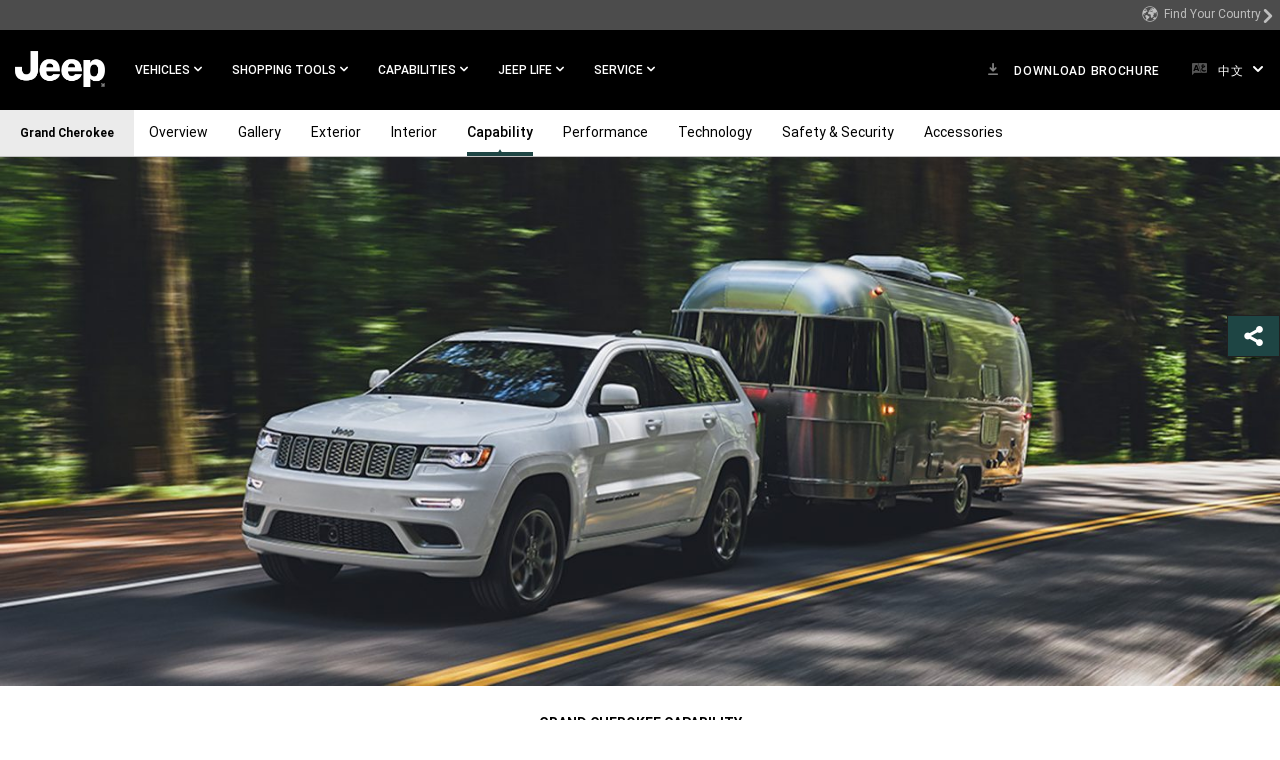

--- FILE ---
content_type: text/html; charset=UTF-8
request_url: https://www.jeep.com.hk/zh/2021/grand-cherokee/capability.html
body_size: 27196
content:
<!DOCTYPE html>
<html lang="zh-HK">
<head>
<meta content="text/html; charset=utf-8" http-equiv="Content-Type"/>
<meta content="width=device-width, initial-scale=1, maximum-scale=1, user-scalable=no" name="viewport"/>
<meta name="category"/>
<meta content="IE=edge,chrome=1" http-equiv="X-UA-Compatible"/>
<title>Jeep® Grand Cherokee Capability - 4x4 &amp; Towing Info</title>
<meta name="description" content="Grand Cherokee matches style with capability. Best-in-Class towing, available V6 &amp; V8 engine, &amp; 4x4 system can take you anywhere. Explore Jeep capability!"/>
<meta name="keywords" content="Jeep grand cherokee, jeep grand cherokee, grand cherokee, capability features, grand cherokee capability, capabilities, off road, trail rated, 4x4"/>
<script defer="defer" type="text/javascript" src="https://rum.hlx.page/.rum/@adobe/helix-rum-js@%5E2/dist/rum-standalone.js" data-routing="env=prod,tier=publish,ams=Fiat Chrysler US (Brands)"></script>
<link rel="canonical" href="https://www.jeep.com/grand-cherokee/capability.html"/>
<meta name="currencyType" content="&#36;"/>
<meta name="pageName" content="capability"/>
<meta name="highlightLabel"/>
<meta name="pageType" content="vehiclepage"/>
<meta name="modelYearCode" content="CUJ202103"/>
<meta itemprop="name" content="Jeep® Grand Cherokee Capability - 4x4 &amp; Towing Info"/>
<meta itemprop="description" content="Grand Cherokee matches style with capability. Best-in-Class towing, available V6 &amp; V8 engine, &amp; 4x4 system can take you anywhere. Explore Jeep capability!"/>
<meta itemprop="image" content=""/>
<meta name="twitter:image" content=""/>
<meta name="twitter:image:src" content=""/>
<meta property="og:image" content=""/>
<meta name="twitter:card" content="summary_large_image"/>
<meta name="twitter:domain" content="www.jeep.com.hk"/>
<meta name="twitter:site" content=""/>
<meta name="twitter:creator" content=""/>
<meta property="og:site_name" content=""/>
<meta name="twitter:title" content="Jeep® Grand Cherokee Capability - 4x4 &amp; Towing Info"/>
<meta name="twitter:description" content="Grand Cherokee matches style with capability. Best-in-Class towing, available V6 &amp; V8 engine, &amp; 4x4 system can take you anywhere. Explore Jeep capability!"/>
<meta name="twitter:text:description" content="Grand Cherokee matches style with capability. Best-in-Class towing, available V6 &amp; V8 engine, &amp; 4x4 system can take you anywhere. Explore Jeep capability!"/>
<meta property="og:title" content="Jeep® Grand Cherokee Capability - 4x4 &amp; Towing Info"/>
<meta property="og:type" content="article"/>
<meta property="og:description" content="Grand Cherokee matches style with capability. Best-in-Class towing, available V6 &amp; V8 engine, &amp; 4x4 system can take you anywhere. Explore Jeep capability!"/>
<meta name="pageTemplate" content="branded-blank-page"/>
<meta name="pageVersion" content="1"/>
<script async></script>
<link rel="stylesheet" href="/etc.clientlibs/settings/wcm/designs/cross-regional/clientlibs/jeep/base.css" type="text/css">
<link rel="stylesheet" href="/etc.clientlibs/settings/wcm/designs/cross-regional/clientlibs/jeep/global.css" type="text/css">
<link rel="stylesheet" href="/etc.clientlibs/settings/wcm/designs/cross-regional/clientlibs/jeep/fonts.css" type="text/css">
<script type="text/javascript">
!function(t){"use strict";t.loadCSS||(t.loadCSS=function(){});var e=loadCSS.relpreload={};if(e.support=function(){var e;try{e=t.document.createElement("link").relList.supports("preload")}catch(t){e=!1}return function(){return e}}(),e.bindMediaToggle=function(t){function e(){t.media=a}var a=t.media||"all";t.addEventListener?t.addEventListener("load",e):t.attachEvent&&t.attachEvent("onload",e),setTimeout(function(){t.rel="stylesheet",t.media="only x"}),setTimeout(e,3e3)},e.poly=function(){if(!e.support())for(var a=t.document.getElementsByTagName("link"),n=0;n<a.length;n++){var o=a[n];"preload"!==o.rel||"style"!==o.getAttribute("as")||o.getAttribute("data-loadcss")||(o.setAttribute("data-loadcss",!0),e.bindMediaToggle(o))}},!e.support()){e.poly();var a=t.setInterval(e.poly,500);t.addEventListener?t.addEventListener("load",function(){e.poly(),t.clearInterval(a)}):t.attachEvent&&t.attachEvent("onload",function(){e.poly(),t.clearInterval(a)})}"undefined"!=typeof exports?exports.loadCSS=loadCSS:t.loadCSS=loadCSS}("undefined"!=typeof global?global:this);
</script>
<link rel="stylesheet" href="/etc.clientlibs/settings/wcm/designs/cross-regional/clientlibs/jeep/async/runtime.css" type="text/css">
<link rel="stylesheet" href="/etc.clientlibs/settings/wcm/designs/cross-regional/clientlibs/jeep/async/MainNavigation.css" type="text/css">
<link rel="stylesheet" href="/etc.clientlibs/settings/wcm/designs/cross-regional/clientlibs/jeep/async/TertiaryNavigation.css" type="text/css">
<link rel="stylesheet" href="/etc.clientlibs/settings/wcm/designs/cross-regional/clientlibs/jeep/async/SecondaryNavigation.css" type="text/css">
<link rel="stylesheet" href="/etc.clientlibs/settings/wcm/designs/cross-regional/clientlibs/jeep/async/Hero.css" type="text/css">
<link rel="preload" href="/etc.clientlibs/settings/wcm/designs/cross-regional/clientlibs/jeep/async/SideNav.css" as="style" onload="this.onload=null;this.rel='stylesheet'">
<noscript><link rel="stylesheet" href="/etc.clientlibs/settings/wcm/designs/cross-regional/clientlibs/jeep/async/SideNav.css" type="text/css"></noscript>
<link rel="preload" href="/etc.clientlibs/settings/wcm/designs/cross-regional/clientlibs/jeep/async/Footer.css" as="style" onload="this.onload=null;this.rel='stylesheet'">
<noscript><link rel="stylesheet" href="/etc.clientlibs/settings/wcm/designs/cross-regional/clientlibs/jeep/async/Footer.css" type="text/css"></noscript>
<link rel="preload" href="/etc.clientlibs/settings/wcm/designs/cross-regional/clientlibs/jeep/async/CopyBox.css" as="style" onload="this.onload=null;this.rel='stylesheet'">
<noscript><link rel="stylesheet" href="/etc.clientlibs/settings/wcm/designs/cross-regional/clientlibs/jeep/async/CopyBox.css" type="text/css"></noscript>
<link rel="preload" href="/etc.clientlibs/settings/wcm/designs/cross-regional/clientlibs/jeep/async/FeatureCarousel.css" as="style" onload="this.onload=null;this.rel='stylesheet'">
<noscript><link rel="stylesheet" href="/etc.clientlibs/settings/wcm/designs/cross-regional/clientlibs/jeep/async/FeatureCarousel.css" type="text/css"></noscript>
<link rel="preload" href="/etc.clientlibs/settings/wcm/designs/cross-regional/clientlibs/jeep/async/FeatureExplorer.css" as="style" onload="this.onload=null;this.rel='stylesheet'">
<noscript><link rel="stylesheet" href="/etc.clientlibs/settings/wcm/designs/cross-regional/clientlibs/jeep/async/FeatureExplorer.css" type="text/css"></noscript>
<link rel="preload" href="/etc.clientlibs/settings/wcm/designs/cross-regional/clientlibs/jeep/async/BottomNavigation.css" as="style" onload="this.onload=null;this.rel='stylesheet'">
<noscript><link rel="stylesheet" href="/etc.clientlibs/settings/wcm/designs/cross-regional/clientlibs/jeep/async/BottomNavigation.css" type="text/css"></noscript>
<script src="/etc.clientlibs/settings/wcm/designs/cross-regional/clientlibs/react/chunk-manifest.js"></script>
<script src="/etc.clientlibs/settings/wcm/designs/cross-regional/clientlibs/react/manifest.js"></script>
<script>(function(w,d,s,l,i){w[l]=w[l]||[];w[l].push({'gtm.start':
new Date().getTime(),event:'gtm.js'});var f=d.getElementsByTagName(s)[0],
j=d.createElement(s),dl=l!='dataLayer'?'&l='+l:'';j.async=true;j.src=
'https://www.googletagmanager.com/gtm.js?id='+i+dl;f.parentNode.insertBefore(j,f);
})(window,document,'script','dataLayer','GTM-TKWRLXW');</script>
<script>
                (function(w, d, s, l, i) {
                    w[l] = w[l] || [];
                    w[l].push({
                        'gtm.start': new Date().getTime(),
                        event: 'gtm.js'
                    });
                    var f = d.getElementsByTagName(s)[0],
                        j = d.createElement(s),
                        dl = l != 'dataLayer' ? '&l=' + l : '';
                    j.async = true;
                    j.src =
                        'https://www.googletagmanager.com/gtm.js?id=' + i + dl;
                    f.parentNode.insertBefore(j, f);
                })(window, document, 'script', 'dataLayer', 'GTM-5DCNL7');
            </script>

<script>(window.BOOMR_mq=window.BOOMR_mq||[]).push(["addVar",{"rua.upush":"false","rua.cpush":"true","rua.upre":"false","rua.cpre":"true","rua.uprl":"false","rua.cprl":"false","rua.cprf":"false","rua.trans":"SJ-358c51dc-3a13-48bb-98c4-4856a97d87dd","rua.cook":"false","rua.ims":"false","rua.ufprl":"false","rua.cfprl":"false","rua.isuxp":"false","rua.texp":"norulematch","rua.ceh":"false","rua.ueh":"false","rua.ieh.st":"0"}]);</script>
                              <script>!function(a){var e="https://s.go-mpulse.net/boomerang/",t="addEventListener";if("False"=="True")a.BOOMR_config=a.BOOMR_config||{},a.BOOMR_config.PageParams=a.BOOMR_config.PageParams||{},a.BOOMR_config.PageParams.pci=!0,e="https://s2.go-mpulse.net/boomerang/";if(window.BOOMR_API_key="E57C5-UXZA5-LHJBR-29GDK-A3HCD",function(){function n(e){a.BOOMR_onload=e&&e.timeStamp||(new Date).getTime()}if(!a.BOOMR||!a.BOOMR.version&&!a.BOOMR.snippetExecuted){a.BOOMR=a.BOOMR||{},a.BOOMR.snippetExecuted=!0;var i,_,o,r=document.createElement("iframe");if(a[t])a[t]("load",n,!1);else if(a.attachEvent)a.attachEvent("onload",n);r.src="javascript:void(0)",r.title="",r.role="presentation",(r.frameElement||r).style.cssText="width:0;height:0;border:0;display:none;",o=document.getElementsByTagName("script")[0],o.parentNode.insertBefore(r,o);try{_=r.contentWindow.document}catch(O){i=document.domain,r.src="javascript:var d=document.open();d.domain='"+i+"';void(0);",_=r.contentWindow.document}_.open()._l=function(){var a=this.createElement("script");if(i)this.domain=i;a.id="boomr-if-as",a.src=e+"E57C5-UXZA5-LHJBR-29GDK-A3HCD",BOOMR_lstart=(new Date).getTime(),this.body.appendChild(a)},_.write("<bo"+'dy onload="document._l();">'),_.close()}}(),"".length>0)if(a&&"performance"in a&&a.performance&&"function"==typeof a.performance.setResourceTimingBufferSize)a.performance.setResourceTimingBufferSize();!function(){if(BOOMR=a.BOOMR||{},BOOMR.plugins=BOOMR.plugins||{},!BOOMR.plugins.AK){var e="true"=="true"?1:0,t="",n="bu5lu7qxeeo4w2lmdbra-f-0f419e730-clientnsv4-s.akamaihd.net",i="false"=="true"?2:1,_={"ak.v":"39","ak.cp":"1118497","ak.ai":parseInt("665440",10),"ak.ol":"0","ak.cr":8,"ak.ipv":4,"ak.proto":"h2","ak.rid":"fcf71ac6","ak.r":44332,"ak.a2":e,"ak.m":"x","ak.n":"essl","ak.bpcip":"13.58.186.0","ak.cport":58426,"ak.gh":"23.33.28.203","ak.quicv":"","ak.tlsv":"tls1.3","ak.0rtt":"","ak.0rtt.ed":"","ak.csrc":"-","ak.acc":"","ak.t":"1768691810","ak.ak":"hOBiQwZUYzCg5VSAfCLimQ==2+bwSFYbUjiu1foq/htip7lFuZEFtJzSZJBeLfFl+dc9gY5CqcbuCMP2uNihSc2B7l+H0vuxtJuvuQ/ESa4Xdru0bJoczu2CADR1roGDxqqYdwz276/4LwO3L7LK0tGDYwBqiVsz52JZRPL7CJWK/iHrv7K/Z3uesNgltY8Ya/DL4cwQ5b2V5Vvt4qQjE2G6EnhPJwxULrJvjbjX/EaPZjdnSumBk5dgiZbwYsVHKuGrPDYENwiwzjgwXChSaYfCQMwjvz/F1vWViXQrUfBlVws8lSMLwtPnNNFmzcyUgOONL4KLWc8e3BZ1rsHpsKKvQPH30AnH4BhNgy8Yia4RRihMsdbfH9TWM7wNL7Yhq/sPnt8fqVUWWpDDw5GrU2RjwaBYmGUMEuTinKgqrP4yGzNGZD6YpFf+vvB6oegKk9c=","ak.pv":"14","ak.dpoabenc":"","ak.tf":i};if(""!==t)_["ak.ruds"]=t;var o={i:!1,av:function(e){var t="http.initiator";if(e&&(!e[t]||"spa_hard"===e[t]))_["ak.feo"]=void 0!==a.aFeoApplied?1:0,BOOMR.addVar(_)},rv:function(){var a=["ak.bpcip","ak.cport","ak.cr","ak.csrc","ak.gh","ak.ipv","ak.m","ak.n","ak.ol","ak.proto","ak.quicv","ak.tlsv","ak.0rtt","ak.0rtt.ed","ak.r","ak.acc","ak.t","ak.tf"];BOOMR.removeVar(a)}};BOOMR.plugins.AK={akVars:_,akDNSPreFetchDomain:n,init:function(){if(!o.i){var a=BOOMR.subscribe;a("before_beacon",o.av,null,null),a("onbeacon",o.rv,null,null),o.i=!0}return this},is_complete:function(){return!0}}}}()}(window);</script></head>
<body style="height: auto;">
<noscript><iframe src="https://www.googletagmanager.com/ns.html?id=GTM-5DCNL7" height="0" width="0" style="display:none;visibility:hidden"></iframe></noscript>
<div class="gcss-page gutter-theme-dark">
<div>
<div class="blank-page page basicpage">
<div class="custom-iframe grid no-padding">
<noscript><iframe src="https://www.googletagmanager.com/ns.html?id=GTM-TKWRLXW" height="0" width="0" style="display:none;visibility:hidden"></iframe></noscript>
</div>
<div class="main-navigation">
<div style="top:100px;">
<div data-ssr="true" data-component="MainNavigation" id="main_navigation" data-props="{&quot;ariaLabels&quot;:{&quot;hamburgerMenu&quot;:&quot;Main Menu&quot;,&quot;openInNewWindow&quot;:&quot;Open in a new window&quot;,&quot;skipNavLink&quot;:&quot;Skip to main content&quot;,&quot;skipNavTarget&quot;:&quot;&quot;,&quot;container&quot;:&quot;&quot;},&quot;header&quot;:{&quot;brand&quot;:&quot;jeep&quot;,&quot;lpos&quot;:&quot;main-navigation&quot;,&quot;theme&quot;:&quot;dark&quot;,&quot;moreLabel&quot;:&quot;More&quot;,&quot;closeLabel&quot;:&quot;CLOSE&quot;,&quot;hamburgerTheme&quot;:&quot;light&quot;,&quot;navLinkTransformation&quot;:&quot;uppercase&quot;,&quot;dynamicPricing&quot;:false,&quot;countryChanger&quot;:{&quot;lid&quot;:&quot;country-selector&quot;,&quot;icon&quot;:&quot;globe&quot;,&quot;linktype&quot;:&quot;nav&quot;,&quot;label&quot;:&quot;Find Your Country&quot;,&quot;mobileUrl&quot;:&quot;https://www.fcacountryfinder.com/jeep.html&quot;,&quot;url&quot;:&quot;https://www.fcacountryfinder.com/jeep.html&quot;},&quot;logo&quot;:{&quot;image&quot;:&quot;/content/dam/cross-regional/apac/jeep/en_crossregional/global/header/logo-jeep.png&quot;,&quot;lid&quot;:&quot;top-nav-jeep-logo&quot;,&quot;destination&quot;:&quot;/&quot;,&quot;linktype&quot;:&quot;nav&quot;,&quot;alt&quot;:&quot;logo-jeep&quot;,&quot;isLogoWide&quot;:false,&quot;mobileUrl&quot;:null},&quot;vehicles&quot;:{&quot;flyoutTitle&quot;:&quot;STANDARD MODELS&quot;,&quot;contentAlignement&quot;:&quot;none&quot;,&quot;navCard&quot;:[{&quot;lpos&quot;:&quot;main-navigation&quot;,&quot;media&quot;:{&quot;mediaAsset&quot;:{&quot;image&quot;:{&quot;xs&quot;:[&quot;/content/dam/cross-regional/asean/jeep/common/flyout/2018-Jeep-Global-Nav-Standard-Models-Wrangler-JL.jpg.img.150.jpg&quot;,&quot;/content/dam/cross-regional/asean/jeep/common/flyout/2018-Jeep-Global-Nav-Standard-Models-Wrangler-JL.jpg.img.300.jpg 2x&quot;],&quot;sm&quot;:[&quot;/content/dam/cross-regional/asean/jeep/common/flyout/2018-Jeep-Global-Nav-Standard-Models-Wrangler-JL.jpg.img.300.jpg&quot;,&quot;/content/dam/cross-regional/asean/jeep/common/flyout/2018-Jeep-Global-Nav-Standard-Models-Wrangler-JL.jpg.img.600.jpg 2x&quot;],&quot;md&quot;:[&quot;/content/dam/cross-regional/asean/jeep/common/flyout/2018-Jeep-Global-Nav-Standard-Models-Wrangler-JL.jpg.img.300.jpg&quot;,&quot;/content/dam/cross-regional/asean/jeep/common/flyout/2018-Jeep-Global-Nav-Standard-Models-Wrangler-JL.jpg.img.600.jpg 2x&quot;],&quot;lg&quot;:[&quot;/content/dam/cross-regional/asean/jeep/common/flyout/2018-Jeep-Global-Nav-Standard-Models-Wrangler-JL.jpg.img.300.jpg&quot;,&quot;/content/dam/cross-regional/asean/jeep/common/flyout/2018-Jeep-Global-Nav-Standard-Models-Wrangler-JL.jpg.img.600.jpg 2x&quot;],&quot;alt&quot;:&quot;2021 Jeep Wrangler&quot;}},&quot;disclosure&quot;:{&quot;disclosureText&quot;:&quot;&quot;,&quot;disclosureColor&quot;:&quot;black&quot;},&quot;transformOriginX&quot;:100,&quot;transformOriginY&quot;:100},&quot;title&quot;:&quot;All-NEW Wrangler JL&quot;,&quot;titleAriaLabel&quot;:&quot;&quot;,&quot;destination&quot;:&quot;/zh/wrangler.html&quot;,&quot;mobileUrl&quot;:&quot;/zh/wrangler.html&quot;,&quot;description&quot;:&quot;&lt;span class=\&quot;description\&quot; style=\&quot;text-align: center;\&quot;&gt;UNMATCHED CAPABILITY&lt;/span&gt;&quot;,&quot;descriptionAriaLabel&quot;:&quot;&quot;,&quot;linktype&quot;:&quot;nav&quot;,&quot;lid&quot;:&quot;top-nav-flyout-2021-jeep-wrangler-jl&quot;,&quot;brand&quot;:&quot;jeep&quot;,&quot;modelYear&quot;:&quot;2021&quot;,&quot;vehicle&quot;:&quot;0&quot;,&quot;trim&quot;:&quot;&quot;,&quot;keyStat&quot;:[],&quot;buttons&quot;:[]},{&quot;lpos&quot;:&quot;main-navigation&quot;,&quot;media&quot;:{&quot;mediaAsset&quot;:{&quot;image&quot;:{&quot;xs&quot;:[&quot;/content/dam/cross-regional/asean/jeep/common/flyout/MY19_GrandCherokee_Summit_FlyOut.png.img.150.png&quot;,&quot;/content/dam/cross-regional/asean/jeep/common/flyout/MY19_GrandCherokee_Summit_FlyOut.png.img.300.png 2x&quot;],&quot;sm&quot;:[&quot;/content/dam/cross-regional/asean/jeep/common/flyout/MY19_GrandCherokee_Summit_FlyOut.png.img.300.png&quot;,&quot;/content/dam/cross-regional/asean/jeep/common/flyout/MY19_GrandCherokee_Summit_FlyOut.png.img.600.png 2x&quot;],&quot;md&quot;:[&quot;/content/dam/cross-regional/asean/jeep/common/flyout/MY19_GrandCherokee_Summit_FlyOut.png.img.300.png&quot;,&quot;/content/dam/cross-regional/asean/jeep/common/flyout/MY19_GrandCherokee_Summit_FlyOut.png.img.600.png 2x&quot;],&quot;lg&quot;:[&quot;/content/dam/cross-regional/asean/jeep/common/flyout/MY19_GrandCherokee_Summit_FlyOut.png.img.300.png&quot;,&quot;/content/dam/cross-regional/asean/jeep/common/flyout/MY19_GrandCherokee_Summit_FlyOut.png.img.600.png 2x&quot;],&quot;alt&quot;:&quot;2021 Grand Cherokee&quot;}},&quot;disclosure&quot;:{&quot;disclosureText&quot;:&quot;&quot;,&quot;disclosureColor&quot;:&quot;black&quot;},&quot;transformOriginX&quot;:100,&quot;transformOriginY&quot;:100},&quot;title&quot;:&quot;Grand Cherokee&quot;,&quot;titleAriaLabel&quot;:&quot;&quot;,&quot;destination&quot;:&quot;/zh/grand-cherokee.html&quot;,&quot;mobileUrl&quot;:&quot;/zh/grand-cherokee.html&quot;,&quot;description&quot;:&quot;&lt;span class=\&quot;description\&quot; style=\&quot;text-align: center;\&quot;&gt;THE MOST AWARDED SUV EVER&lt;/span&gt;\r\n&quot;,&quot;descriptionAriaLabel&quot;:&quot;&quot;,&quot;linktype&quot;:&quot;nav&quot;,&quot;lid&quot;:&quot;top-nav-flyout-grand-cherokee&quot;,&quot;brand&quot;:&quot;jeep&quot;,&quot;modelYear&quot;:&quot;2021&quot;,&quot;vehicle&quot;:&quot;0&quot;,&quot;trim&quot;:&quot;&quot;,&quot;keyStat&quot;:[],&quot;buttons&quot;:[]},{&quot;lpos&quot;:&quot;main-navigation&quot;,&quot;media&quot;:{&quot;mediaAsset&quot;:{&quot;image&quot;:{&quot;xs&quot;:[&quot;/content/dam/cross-regional/asean/jeep/common/flyout/CHRY_JKL19US4_001_Global_Nav1.jpg.img.150.jpg&quot;,&quot;/content/dam/cross-regional/asean/jeep/common/flyout/CHRY_JKL19US4_001_Global_Nav1.jpg.img.300.jpg 2x&quot;],&quot;sm&quot;:[&quot;/content/dam/cross-regional/asean/jeep/common/flyout/CHRY_JKL19US4_001_Global_Nav1.jpg.img.300.jpg&quot;,&quot;/content/dam/cross-regional/asean/jeep/common/flyout/CHRY_JKL19US4_001_Global_Nav1.jpg.img.600.jpg 2x&quot;],&quot;md&quot;:[&quot;/content/dam/cross-regional/asean/jeep/common/flyout/CHRY_JKL19US4_001_Global_Nav1.jpg.img.300.jpg&quot;,&quot;/content/dam/cross-regional/asean/jeep/common/flyout/CHRY_JKL19US4_001_Global_Nav1.jpg.img.600.jpg 2x&quot;],&quot;lg&quot;:[&quot;/content/dam/cross-regional/asean/jeep/common/flyout/CHRY_JKL19US4_001_Global_Nav1.jpg.img.300.jpg&quot;,&quot;/content/dam/cross-regional/asean/jeep/common/flyout/CHRY_JKL19US4_001_Global_Nav1.jpg.img.600.jpg 2x&quot;],&quot;alt&quot;:&quot;2021-Jeep-GlobalNav-VehicleCard-Standard-Cherokee&quot;}},&quot;disclosure&quot;:{&quot;disclosureText&quot;:&quot;&quot;,&quot;disclosureColor&quot;:&quot;black&quot;},&quot;transformOriginX&quot;:100,&quot;transformOriginY&quot;:100},&quot;title&quot;:&quot;Cherokee &quot;,&quot;titleAriaLabel&quot;:&quot;&quot;,&quot;destination&quot;:&quot;/zh/cherokee.html&quot;,&quot;mobileUrl&quot;:&quot;/zh/cherokee.html&quot;,&quot;description&quot;:&quot;&lt;span class=\&quot;description\&quot; style=\&quot;text-align: center;\&quot;&gt;THE AWARD WINNER&lt;/span&gt;&quot;,&quot;descriptionAriaLabel&quot;:&quot;&quot;,&quot;linktype&quot;:&quot;nav&quot;,&quot;lid&quot;:&quot;top-nav-flyout-2021-jeep-cherokee&quot;,&quot;brand&quot;:&quot;jeep&quot;,&quot;modelYear&quot;:&quot;2021&quot;,&quot;vehicle&quot;:&quot;0&quot;,&quot;trim&quot;:&quot;&quot;,&quot;keyStat&quot;:[],&quot;buttons&quot;:[]},{&quot;lpos&quot;:&quot;main-navigation&quot;,&quot;media&quot;:{&quot;mediaAsset&quot;:{&quot;image&quot;:{&quot;xs&quot;:[&quot;/content/dam/cross-regional/asean/jeep/common/flyout/2018-Jeep-Global-Nav-Standard-Models-Gladiator-Blue.png.img.150.png&quot;,&quot;/content/dam/cross-regional/asean/jeep/common/flyout/2018-Jeep-Global-Nav-Standard-Models-Gladiator-Blue.png.img.300.png 2x&quot;],&quot;sm&quot;:[&quot;/content/dam/cross-regional/asean/jeep/common/flyout/2018-Jeep-Global-Nav-Standard-Models-Gladiator-Blue.png.img.300.png&quot;,&quot;/content/dam/cross-regional/asean/jeep/common/flyout/2018-Jeep-Global-Nav-Standard-Models-Gladiator-Blue.png.img.600.png 2x&quot;],&quot;md&quot;:[&quot;/content/dam/cross-regional/asean/jeep/common/flyout/2018-Jeep-Global-Nav-Standard-Models-Gladiator-Blue.png.img.300.png&quot;,&quot;/content/dam/cross-regional/asean/jeep/common/flyout/2018-Jeep-Global-Nav-Standard-Models-Gladiator-Blue.png.img.600.png 2x&quot;],&quot;lg&quot;:[&quot;/content/dam/cross-regional/asean/jeep/common/flyout/2018-Jeep-Global-Nav-Standard-Models-Gladiator-Blue.png.img.300.png&quot;,&quot;/content/dam/cross-regional/asean/jeep/common/flyout/2018-Jeep-Global-Nav-Standard-Models-Gladiator-Blue.png.img.600.png 2x&quot;],&quot;alt&quot;:&quot;2021 All-New Gladiator&quot;}},&quot;disclosure&quot;:{&quot;disclosureText&quot;:&quot;&quot;,&quot;disclosureColor&quot;:&quot;black&quot;},&quot;transformOriginX&quot;:100,&quot;transformOriginY&quot;:100},&quot;title&quot;:&quot;Gladiator&quot;,&quot;titleAriaLabel&quot;:&quot;&quot;,&quot;destination&quot;:&quot;/zh/gladiator.html&quot;,&quot;mobileUrl&quot;:&quot;/zh/gladiator.html&quot;,&quot;description&quot;:&quot;&lt;span class=\&quot;description\&quot; style=\&quot;text-align: center;\&quot;&gt;ALL NEW GLADIATOR&lt;/span&gt;&quot;,&quot;descriptionAriaLabel&quot;:&quot;&quot;,&quot;linktype&quot;:&quot;nav&quot;,&quot;lid&quot;:&quot;top-nav-flyout-2021-jeep-gladiator&quot;,&quot;brand&quot;:&quot;jeep&quot;,&quot;modelYear&quot;:&quot;2021&quot;,&quot;vehicle&quot;:&quot;0&quot;,&quot;trim&quot;:&quot;&quot;,&quot;keyStat&quot;:[],&quot;buttons&quot;:[]},{&quot;lpos&quot;:&quot;main-navigation&quot;,&quot;media&quot;:{&quot;mediaAsset&quot;:{&quot;image&quot;:{&quot;xs&quot;:[&quot;/content/dam/cross-regional/asean/jeep/common/flyout/2018-Jeep-Global-Nav-Standard-Models-Compass_ver01.jpg.img.150.jpg&quot;,&quot;/content/dam/cross-regional/asean/jeep/common/flyout/2018-Jeep-Global-Nav-Standard-Models-Compass_ver01.jpg.img.300.jpg 2x&quot;],&quot;sm&quot;:[&quot;/content/dam/cross-regional/asean/jeep/common/flyout/2018-Jeep-Global-Nav-Standard-Models-Compass_ver01.jpg.img.300.jpg&quot;,&quot;/content/dam/cross-regional/asean/jeep/common/flyout/2018-Jeep-Global-Nav-Standard-Models-Compass_ver01.jpg.img.600.jpg 2x&quot;],&quot;md&quot;:[&quot;/content/dam/cross-regional/asean/jeep/common/flyout/2018-Jeep-Global-Nav-Standard-Models-Compass_ver01.jpg.img.300.jpg&quot;,&quot;/content/dam/cross-regional/asean/jeep/common/flyout/2018-Jeep-Global-Nav-Standard-Models-Compass_ver01.jpg.img.600.jpg 2x&quot;],&quot;lg&quot;:[&quot;/content/dam/cross-regional/asean/jeep/common/flyout/2018-Jeep-Global-Nav-Standard-Models-Compass_ver01.jpg.img.300.jpg&quot;,&quot;/content/dam/cross-regional/asean/jeep/common/flyout/2018-Jeep-Global-Nav-Standard-Models-Compass_ver01.jpg.img.600.jpg 2x&quot;],&quot;alt&quot;:&quot;2021 Jeep Compass&quot;}},&quot;disclosure&quot;:{&quot;disclosureText&quot;:&quot;&quot;,&quot;disclosureColor&quot;:&quot;black&quot;},&quot;transformOriginX&quot;:100,&quot;transformOriginY&quot;:100},&quot;title&quot;:&quot;COMPASS&quot;,&quot;titleAriaLabel&quot;:&quot;&quot;,&quot;destination&quot;:&quot;/zh/compass.html&quot;,&quot;mobileUrl&quot;:&quot;/zh/compass.html&quot;,&quot;description&quot;:&quot;&lt;span class=\&quot;description\&quot; style=\&quot;text-align: center;\&quot;&gt;MODERN ADVENTURE&lt;/span&gt;&quot;,&quot;descriptionAriaLabel&quot;:&quot;&quot;,&quot;linktype&quot;:&quot;nav&quot;,&quot;lid&quot;:&quot;top-nav-flyout-2021-jeep-compass&quot;,&quot;brand&quot;:&quot;jeep&quot;,&quot;modelYear&quot;:&quot;2021&quot;,&quot;vehicle&quot;:&quot;0&quot;,&quot;trim&quot;:&quot;&quot;,&quot;keyStat&quot;:[],&quot;buttons&quot;:[]},{&quot;lpos&quot;:&quot;main-navigation&quot;,&quot;media&quot;:{&quot;mediaAsset&quot;:{&quot;image&quot;:{&quot;xs&quot;:[&quot;/content/dam/cross-regional/asean/jeep/common/flyout/2018-Jeep-Global-Nav-Standard-Models-Renegade.jpg.img.150.jpg&quot;,&quot;/content/dam/cross-regional/asean/jeep/common/flyout/2018-Jeep-Global-Nav-Standard-Models-Renegade.jpg.img.300.jpg 2x&quot;],&quot;sm&quot;:[&quot;/content/dam/cross-regional/asean/jeep/common/flyout/2018-Jeep-Global-Nav-Standard-Models-Renegade.jpg.img.300.jpg&quot;,&quot;/content/dam/cross-regional/asean/jeep/common/flyout/2018-Jeep-Global-Nav-Standard-Models-Renegade.jpg.img.600.jpg 2x&quot;],&quot;md&quot;:[&quot;/content/dam/cross-regional/asean/jeep/common/flyout/2018-Jeep-Global-Nav-Standard-Models-Renegade.jpg.img.300.jpg&quot;,&quot;/content/dam/cross-regional/asean/jeep/common/flyout/2018-Jeep-Global-Nav-Standard-Models-Renegade.jpg.img.600.jpg 2x&quot;],&quot;lg&quot;:[&quot;/content/dam/cross-regional/asean/jeep/common/flyout/2018-Jeep-Global-Nav-Standard-Models-Renegade.jpg.img.300.jpg&quot;,&quot;/content/dam/cross-regional/asean/jeep/common/flyout/2018-Jeep-Global-Nav-Standard-Models-Renegade.jpg.img.600.jpg 2x&quot;],&quot;alt&quot;:&quot;2021 Jeep Renegade&quot;}},&quot;disclosure&quot;:{&quot;disclosureText&quot;:&quot;&quot;,&quot;disclosureColor&quot;:&quot;black&quot;},&quot;transformOriginX&quot;:100,&quot;transformOriginY&quot;:100},&quot;title&quot;:&quot;Renegade&quot;,&quot;titleAriaLabel&quot;:&quot;&quot;,&quot;destination&quot;:&quot;/zh/renegade.html&quot;,&quot;mobileUrl&quot;:&quot;/zh/renegade.html&quot;,&quot;description&quot;:&quot;&lt;span class=\&quot;description\&quot; style=\&quot;text-align: center;\&quot;&gt;LIVE RENEGADE&lt;/span&gt;&quot;,&quot;descriptionAriaLabel&quot;:&quot;&quot;,&quot;linktype&quot;:&quot;nav&quot;,&quot;lid&quot;:&quot;top-nav-flyout-2021-jeep-renegade&quot;,&quot;brand&quot;:&quot;jeep&quot;,&quot;modelYear&quot;:&quot;2021&quot;,&quot;vehicle&quot;:&quot;0&quot;,&quot;trim&quot;:&quot;&quot;,&quot;keyStat&quot;:[],&quot;buttons&quot;:[]}]},&quot;shoppingtools&quot;:{&quot;navCard&quot;:[{&quot;lpos&quot;:&quot;main-navigation&quot;,&quot;icon&quot;:&quot;brochure&quot;,&quot;label&quot;:&quot;DOWNLOAD BROCHURE&quot;,&quot;target&quot;:&quot;_self&quot;,&quot;description&quot;:&quot;&quot;,&quot;destination&quot;:&quot;/zh/shopping-tools/download-brochure.html&quot;,&quot;mobileUrl&quot;:&quot;/zh/shopping-tools/download-brochure.html&quot;,&quot;linktype&quot;:&quot;nav&quot;,&quot;lid&quot;:&quot;top-nav-flyout-download-brochure&quot;}],&quot;linklist&quot;:[{&quot;columnIndex&quot;:&quot;1&quot;,&quot;type&quot;:&quot;plain&quot;,&quot;heading&quot;:&quot;RESEARCH&quot;,&quot;links&quot;:[{&quot;type&quot;:&quot;text&quot;,&quot;children&quot;:&quot;Download a Brochure&quot;,&quot;ariaLabel&quot;:&quot;&quot;,&quot;image&quot;:&quot;&quot;,&quot;alt&quot;:&quot;&quot;,&quot;icon&quot;:&quot;&quot;,&quot;iconalt&quot;:&quot;&quot;,&quot;url&quot;:&quot;/zh/shopping-tools/download-brochure.html&quot;,&quot;mobileUrl&quot;:&quot;/zh/shopping-tools/download-brochure.html&quot;,&quot;target&quot;:&quot;_self&quot;,&quot;id&quot;:&quot; &quot;,&quot;linktype&quot;:&quot;cta&quot;,&quot;lid&quot;:&quot;top-nav-flyout-download-a-brochure&quot;,&quot;lpos&quot;:&quot;main-navigation&quot;,&quot;context&quot;:&quot;&quot;,&quot;follow&quot;:true}]}]},&quot;capabilities&quot;:{&quot;navCard&quot;:[{&quot;lpos&quot;:&quot;main-navigation&quot;,&quot;media&quot;:{&quot;mediaAsset&quot;:{&quot;image&quot;:{&quot;xs&quot;:[&quot;/content/dam/cross-regional/apac/jeep/en_crossregional/global/header/Capability/2017-Jeep-GlobalNav-Capability-Trail-Rated.jpg.img.150.jpg&quot;,&quot;/content/dam/cross-regional/apac/jeep/en_crossregional/global/header/Capability/2017-Jeep-GlobalNav-Capability-Trail-Rated.jpg.img.300.jpg 2x&quot;],&quot;sm&quot;:[&quot;/content/dam/cross-regional/apac/jeep/en_crossregional/global/header/Capability/2017-Jeep-GlobalNav-Capability-Trail-Rated.jpg.img.300.jpg&quot;,&quot;/content/dam/cross-regional/apac/jeep/en_crossregional/global/header/Capability/2017-Jeep-GlobalNav-Capability-Trail-Rated.jpg.img.600.jpg 2x&quot;],&quot;md&quot;:[&quot;/content/dam/cross-regional/apac/jeep/en_crossregional/global/header/Capability/2017-Jeep-GlobalNav-Capability-Trail-Rated.jpg.img.300.jpg&quot;,&quot;/content/dam/cross-regional/apac/jeep/en_crossregional/global/header/Capability/2017-Jeep-GlobalNav-Capability-Trail-Rated.jpg.img.600.jpg 2x&quot;],&quot;lg&quot;:[&quot;/content/dam/cross-regional/apac/jeep/en_crossregional/global/header/Capability/2017-Jeep-GlobalNav-Capability-Trail-Rated.jpg.img.300.jpg&quot;,&quot;/content/dam/cross-regional/apac/jeep/en_crossregional/global/header/Capability/2017-Jeep-GlobalNav-Capability-Trail-Rated.jpg.img.600.jpg 2x&quot;],&quot;alt&quot;:&quot; &quot;}},&quot;disclosure&quot;:{&quot;disclosureText&quot;:&quot;&quot;,&quot;disclosureColor&quot;:&quot;black&quot;},&quot;transformOriginX&quot;:&quot;100&quot;,&quot;transformOriginY&quot;:&quot;100&quot;},&quot;title&quot;:&quot;TRAIL RATED&reg;&quot;,&quot;target&quot;:&quot;_self&quot;,&quot;description&quot;:&quot;The Trail rated badge on Jeep 4x4 vehicles represents a series of grueling tests that prove it\u2019s off-road capabilities.\r\n&quot;,&quot;destination&quot;:&quot;/zh/trail-rated.html&quot;,&quot;mobileUrl&quot;:&quot;x&quot;,&quot;linktype&quot;:&quot;nav&quot;,&quot;lid&quot;:&quot;top-nav-flyout-trail-rated&quot;},{&quot;lpos&quot;:&quot;main-navigation&quot;,&quot;media&quot;:{&quot;mediaAsset&quot;:{&quot;image&quot;:{&quot;xs&quot;:[&quot;/content/dam/cross-regional/apac/jeep/en_crossregional/global/header/Capability/2017-Jeep-GlobalNav-Capability-4x4.jpg.img.150.jpg&quot;,&quot;/content/dam/cross-regional/apac/jeep/en_crossregional/global/header/Capability/2017-Jeep-GlobalNav-Capability-4x4.jpg.img.300.jpg 2x&quot;],&quot;sm&quot;:[&quot;/content/dam/cross-regional/apac/jeep/en_crossregional/global/header/Capability/2017-Jeep-GlobalNav-Capability-4x4.jpg.img.300.jpg&quot;,&quot;/content/dam/cross-regional/apac/jeep/en_crossregional/global/header/Capability/2017-Jeep-GlobalNav-Capability-4x4.jpg.img.600.jpg 2x&quot;],&quot;md&quot;:[&quot;/content/dam/cross-regional/apac/jeep/en_crossregional/global/header/Capability/2017-Jeep-GlobalNav-Capability-4x4.jpg.img.300.jpg&quot;,&quot;/content/dam/cross-regional/apac/jeep/en_crossregional/global/header/Capability/2017-Jeep-GlobalNav-Capability-4x4.jpg.img.600.jpg 2x&quot;],&quot;lg&quot;:[&quot;/content/dam/cross-regional/apac/jeep/en_crossregional/global/header/Capability/2017-Jeep-GlobalNav-Capability-4x4.jpg.img.300.jpg&quot;,&quot;/content/dam/cross-regional/apac/jeep/en_crossregional/global/header/Capability/2017-Jeep-GlobalNav-Capability-4x4.jpg.img.600.jpg 2x&quot;],&quot;alt&quot;:&quot; &quot;}},&quot;disclosure&quot;:{&quot;disclosureText&quot;:&quot;&quot;,&quot;disclosureColor&quot;:&quot;black&quot;},&quot;transformOriginX&quot;:&quot;100&quot;,&quot;transformOriginY&quot;:&quot;100&quot;},&quot;title&quot;:&quot;4x4 SYSTEMS&quot;,&quot;target&quot;:&quot;_self&quot;,&quot;description&quot;:&quot;Our incomparable range of sophisticated 4x4 systems lets you find your own way up, down, through or around almost anything.\r\n&quot;,&quot;destination&quot;:&quot;/zh/4x4.html&quot;,&quot;mobileUrl&quot;:&quot;x&quot;,&quot;linktype&quot;:&quot;nav&quot;,&quot;lid&quot;:&quot;top-nav-flyout-4x4-systems&quot;}],&quot;linklist&quot;:[{&quot;columnIndex&quot;:&quot;1&quot;,&quot;type&quot;:&quot;plain&quot;,&quot;heading&quot;:&quot;CAPABILITY&quot;,&quot;links&quot;:[{&quot;type&quot;:&quot;text&quot;,&quot;children&quot;:&quot;Trail Rated&reg; &quot;,&quot;ariaLabel&quot;:&quot;&quot;,&quot;image&quot;:&quot;&quot;,&quot;alt&quot;:&quot;&quot;,&quot;icon&quot;:&quot;&quot;,&quot;iconalt&quot;:&quot;&quot;,&quot;url&quot;:&quot;/zh/trail-rated.html&quot;,&quot;mobileUrl&quot;:&quot;/zh/trail-rated.html&quot;,&quot;target&quot;:&quot;_self&quot;,&quot;id&quot;:&quot;&quot;,&quot;linktype&quot;:&quot;nav&quot;,&quot;lid&quot;:&quot;top-nav-flyout-trail-rated&quot;,&quot;lpos&quot;:&quot;main-navigation&quot;,&quot;context&quot;:&quot;&quot;,&quot;follow&quot;:true},{&quot;type&quot;:&quot;text&quot;,&quot;children&quot;:&quot;4x4 Systems&quot;,&quot;ariaLabel&quot;:&quot;&quot;,&quot;image&quot;:&quot;&quot;,&quot;alt&quot;:&quot;&quot;,&quot;icon&quot;:&quot;&quot;,&quot;iconalt&quot;:&quot;&quot;,&quot;url&quot;:&quot;/zh/4x4.html&quot;,&quot;mobileUrl&quot;:&quot;/zh/4x4.html&quot;,&quot;target&quot;:&quot;_self&quot;,&quot;id&quot;:&quot;&quot;,&quot;linktype&quot;:&quot;nav&quot;,&quot;lid&quot;:&quot;top-nav-flyout-4x4-systems&quot;,&quot;lpos&quot;:&quot;main-navigation&quot;,&quot;context&quot;:&quot;&quot;,&quot;follow&quot;:true},{&quot;type&quot;:&quot;text&quot;,&quot;children&quot;:&quot;Fuel Efficiency&quot;,&quot;ariaLabel&quot;:&quot;&quot;,&quot;image&quot;:&quot;&quot;,&quot;alt&quot;:&quot;&quot;,&quot;icon&quot;:&quot;&quot;,&quot;iconalt&quot;:&quot;&quot;,&quot;url&quot;:&quot;/zh/jeep-capabilities/fuel-efficiency.html&quot;,&quot;mobileUrl&quot;:&quot;/zh/jeep-capabilities/fuel-efficiency.html&quot;,&quot;target&quot;:&quot;_self&quot;,&quot;id&quot;:&quot;Fuel Efficiency&quot;,&quot;linktype&quot;:&quot;nav&quot;,&quot;lid&quot;:&quot;top-nav-flyout-Fuel Efficiency&quot;,&quot;lpos&quot;:&quot;main-navigation&quot;,&quot;context&quot;:&quot;&quot;,&quot;follow&quot;:true},{&quot;type&quot;:&quot;text&quot;,&quot;children&quot;:&quot;FAQ and Glossary&quot;,&quot;ariaLabel&quot;:&quot;&quot;,&quot;image&quot;:&quot;&quot;,&quot;alt&quot;:&quot;&quot;,&quot;icon&quot;:&quot;&quot;,&quot;iconalt&quot;:&quot;&quot;,&quot;url&quot;:&quot;/zh/4x4/faq-and-glossary.html&quot;,&quot;mobileUrl&quot;:&quot;/zh/4x4/faq-and-glossary.html&quot;,&quot;target&quot;:&quot;_self&quot;,&quot;id&quot;:&quot;&quot;,&quot;linktype&quot;:&quot;nav&quot;,&quot;lid&quot;:&quot;top-nav-flyout-faq-and-glossary&quot;,&quot;lpos&quot;:&quot;main-navigation&quot;,&quot;context&quot;:&quot;&quot;,&quot;follow&quot;:true}]}]},&quot;jeeplife&quot;:{&quot;navCard&quot;:[],&quot;linklist&quot;:[{&quot;columnIndex&quot;:&quot;1&quot;,&quot;type&quot;:&quot;plain&quot;,&quot;heading&quot;:&quot;JEEP LIFE&quot;,&quot;links&quot;:[{&quot;type&quot;:&quot;text&quot;,&quot;children&quot;:&quot;History&quot;,&quot;ariaLabel&quot;:&quot;&quot;,&quot;image&quot;:&quot;&quot;,&quot;alt&quot;:&quot;&quot;,&quot;icon&quot;:&quot;&quot;,&quot;iconalt&quot;:&quot;&quot;,&quot;url&quot;:&quot;/zh/history.html&quot;,&quot;mobileUrl&quot;:&quot;/zh/history.html&quot;,&quot;target&quot;:&quot;_self&quot;,&quot;id&quot;:&quot;&quot;,&quot;linktype&quot;:&quot;nav&quot;,&quot;lid&quot;:&quot;top-nav-flyout-history&quot;,&quot;lpos&quot;:&quot;main-navigation&quot;,&quot;context&quot;:&quot;&quot;,&quot;follow&quot;:true}]},{&quot;columnIndex&quot;:&quot;1&quot;,&quot;type&quot;:&quot;plain&quot;,&quot;heading&quot;:&quot;PARTNERSHIPS&quot;,&quot;links&quot;:[{&quot;type&quot;:&quot;text&quot;,&quot;children&quot;:&quot;Partnerships&quot;,&quot;ariaLabel&quot;:&quot;&quot;,&quot;image&quot;:&quot;&quot;,&quot;alt&quot;:&quot;&quot;,&quot;icon&quot;:&quot;&quot;,&quot;iconalt&quot;:&quot;&quot;,&quot;url&quot;:&quot;/zh/partnership.html&quot;,&quot;mobileUrl&quot;:&quot;/zh/partnership.html&quot;,&quot;target&quot;:&quot;_self&quot;,&quot;id&quot;:&quot;&quot;,&quot;linktype&quot;:&quot;nav&quot;,&quot;lid&quot;:&quot;top-nav-flyout-history&quot;,&quot;lpos&quot;:&quot;main-navigation&quot;,&quot;context&quot;:&quot;&quot;,&quot;follow&quot;:true},{&quot;type&quot;:&quot;text&quot;,&quot;children&quot;:&quot;Jeep&lt;sub&gt;&reg;&lt;/sub&gt; &amp; Juventus&quot;,&quot;ariaLabel&quot;:&quot;&quot;,&quot;image&quot;:&quot;&quot;,&quot;alt&quot;:&quot;&quot;,&quot;icon&quot;:&quot;&quot;,&quot;iconalt&quot;:&quot;&quot;,&quot;url&quot;:&quot;/zh/partnership/juventus.html&quot;,&quot;mobileUrl&quot;:&quot;/zh/partnership/juventus.html&quot;,&quot;target&quot;:&quot;_self&quot;,&quot;id&quot;:&quot;jeepjuventustop&quot;,&quot;linktype&quot;:&quot;nav&quot;,&quot;lid&quot;:&quot;top-nav-flyout-jeepjuventustop&quot;,&quot;lpos&quot;:&quot;main-navigation&quot;,&quot;context&quot;:&quot;&quot;,&quot;follow&quot;:true}]}]},&quot;service&quot;:{&quot;navCard&quot;:[],&quot;linklist&quot;:[{&quot;columnIndex&quot;:&quot;1&quot;,&quot;type&quot;:&quot;plain&quot;,&quot;heading&quot;:&quot;  RESEARCH&quot;,&quot;links&quot;:[{&quot;type&quot;:&quot;text&quot;,&quot;children&quot;:&quot;Mopar Vehicle Protection&quot;,&quot;ariaLabel&quot;:&quot;&quot;,&quot;image&quot;:&quot;&quot;,&quot;alt&quot;:&quot;&quot;,&quot;icon&quot;:&quot;&quot;,&quot;iconalt&quot;:&quot;&quot;,&quot;url&quot;:&quot;/zh/mopar-vehicle-protection.html&quot;,&quot;mobileUrl&quot;:&quot;/zh/mopar-vehicle-protection.html&quot;,&quot;target&quot;:&quot;_self&quot;,&quot;id&quot;:&quot;mopar-vehicle-protection&quot;,&quot;linktype&quot;:&quot;nav&quot;,&quot;lid&quot;:&quot;top-nav-flyout-mopar-vehicle-protection&quot;,&quot;lpos&quot;:&quot;main-navigation&quot;,&quot;context&quot;:&quot;&quot;,&quot;follow&quot;:true},{&quot;type&quot;:&quot;text&quot;,&quot;children&quot;:&quot;Service Maintenance&quot;,&quot;ariaLabel&quot;:&quot;&quot;,&quot;image&quot;:&quot;&quot;,&quot;alt&quot;:&quot;&quot;,&quot;icon&quot;:&quot;&quot;,&quot;iconalt&quot;:&quot;&quot;,&quot;url&quot;:&quot;/zh/service-maintenance.html&quot;,&quot;mobileUrl&quot;:&quot;/zh/service-maintenance.html&quot;,&quot;target&quot;:&quot;_self&quot;,&quot;id&quot;:&quot;service-maintenance&quot;,&quot;linktype&quot;:&quot;nav&quot;,&quot;lid&quot;:&quot;top-nav-flyout-service-maintenance&quot;,&quot;lpos&quot;:&quot;main-navigation&quot;,&quot;context&quot;:&quot;&quot;,&quot;follow&quot;:true},{&quot;type&quot;:&quot;text&quot;,&quot;children&quot;:&quot;Warranty&quot;,&quot;ariaLabel&quot;:&quot;&quot;,&quot;image&quot;:&quot;&quot;,&quot;alt&quot;:&quot;&quot;,&quot;icon&quot;:&quot;&quot;,&quot;iconalt&quot;:&quot;&quot;,&quot;url&quot;:&quot;/zh/service-warranty.html&quot;,&quot;mobileUrl&quot;:&quot;/zh/service-warranty.html&quot;,&quot;target&quot;:&quot;_self&quot;,&quot;id&quot;:&quot;warranty&quot;,&quot;linktype&quot;:&quot;nav&quot;,&quot;lid&quot;:&quot;nav-flyout-warranty&quot;,&quot;lpos&quot;:&quot;main-navigation&quot;,&quot;context&quot;:&quot;&quot;,&quot;follow&quot;:true}]}]},&quot;mainNavLinks&quot;:[{&quot;label&quot;:&quot;Vehicles&quot;,&quot;type&quot;:&quot;flyout&quot;,&quot;menuOpen&quot;:false,&quot;href&quot;:&quot;#&quot;,&quot;mobileUrl&quot;:&quot;/zh/includes/header/vehicleflyout.html&quot;,&quot;linktype&quot;:&quot;nav&quot;,&quot;lid&quot;:&quot;vehicles&quot;,&quot;deviceDisplay&quot;:&quot;all&quot;,&quot;priortizedItem&quot;:true,&quot;isVehicle&quot;:true,&quot;navCardAuthoredPadding&quot;:false,&quot;layout&quot;:&quot;6&quot;,&quot;id&quot;:&quot;vehicles&quot;,&quot;editionIds&quot;:[&quot;vehicles&quot;]},{&quot;label&quot;:&quot;Shopping Tools&quot;,&quot;type&quot;:&quot;flyout&quot;,&quot;menuOpen&quot;:false,&quot;href&quot;:&quot;#&quot;,&quot;mobileUrl&quot;:&quot;#&quot;,&quot;linktype&quot;:&quot;nav&quot;,&quot;lid&quot;:&quot;shopping-tools&quot;,&quot;deviceDisplay&quot;:&quot;all&quot;,&quot;priortizedItem&quot;:false,&quot;isVehicle&quot;:false,&quot;navCardAuthoredPadding&quot;:false,&quot;layout&quot;:&quot;4&quot;,&quot;id&quot;:&quot;shoppingtools&quot;,&quot;editionIds&quot;:[&quot;shoppingtools&quot;]},{&quot;label&quot;:&quot;Capabilities&quot;,&quot;type&quot;:&quot;flyout&quot;,&quot;menuOpen&quot;:false,&quot;href&quot;:&quot;/there-and-back.html&quot;,&quot;mobileUrl&quot;:&quot;#&quot;,&quot;linktype&quot;:&quot;nav&quot;,&quot;lid&quot;:&quot;capabilities&quot;,&quot;deviceDisplay&quot;:&quot;all&quot;,&quot;priortizedItem&quot;:false,&quot;isVehicle&quot;:false,&quot;navCardAuthoredPadding&quot;:false,&quot;layout&quot;:&quot;4&quot;,&quot;id&quot;:&quot;capabilities&quot;,&quot;editionIds&quot;:[&quot;capabilities&quot;]},{&quot;label&quot;:&quot;JEEP LIFE&quot;,&quot;type&quot;:&quot;flyout&quot;,&quot;menuOpen&quot;:false,&quot;href&quot;:&quot;/zh/includes/header/jeeplife.html&quot;,&quot;mobileUrl&quot;:&quot;  &quot;,&quot;linktype&quot;:&quot;nav&quot;,&quot;lid&quot;:&quot;jeep-life&quot;,&quot;deviceDisplay&quot;:&quot;all&quot;,&quot;priortizedItem&quot;:false,&quot;isVehicle&quot;:false,&quot;navCardAuthoredPadding&quot;:false,&quot;layout&quot;:&quot;4&quot;,&quot;id&quot;:&quot;jeeplife&quot;,&quot;editionIds&quot;:[&quot;jeeplife&quot;]},{&quot;label&quot;:&quot;SERVICE&quot;,&quot;type&quot;:&quot;flyout&quot;,&quot;menuOpen&quot;:false,&quot;href&quot;:&quot;&quot;,&quot;mobileUrl&quot;:&quot;&quot;,&quot;linktype&quot;:&quot;nav&quot;,&quot;lid&quot;:&quot;default&quot;,&quot;deviceDisplay&quot;:&quot;all&quot;,&quot;priortizedItem&quot;:false,&quot;isVehicle&quot;:false,&quot;navCardAuthoredPadding&quot;:false,&quot;layout&quot;:&quot;4&quot;,&quot;id&quot;:&quot;service&quot;,&quot;editionIds&quot;:[&quot;service&quot;]}],&quot;pinnedNavLinks&quot;:[{&quot;type&quot;:&quot;simple&quot;,&quot;label&quot;:&quot; DOWNLOAD BROCHURE&quot;,&quot;mobilePinnedItemLabel&quot;:&quot;Mobile Pinned Item Label&quot;,&quot;iconChoice&quot;:&quot;standard&quot;,&quot;icon&quot;:&quot;download&quot;,&quot;universalFontColor&quot;:&quot;&quot;,&quot;desktopImgUrl&quot;:&quot;/content/dam/cross-regional/_thumb_1642119.png&quot;,&quot;desktopImgAlt&quot;:&quot;Image Alt Text&quot;,&quot;mobileImgUrl&quot;:&quot;&quot;,&quot;href&quot;:&quot;/zh/shopping-tools/download-brochure.html&quot;,&quot;mobileUrl&quot;:&quot;/zh/shopping-tools/download-brochure.html&quot;,&quot;linktype&quot;:&quot;nav&quot;,&quot;lid&quot;:&quot;download-brochure&quot;,&quot;target&quot;:&quot;_self&quot;,&quot;flyoutPath&quot;:&quot;&quot;,&quot;backgroundColor&quot;:&quot;&quot;,&quot;mobileBackgroundColor&quot;:&quot;sdafsdfasd&quot;,&quot;mobileStrokeColor&quot;:&quot;fsadfasdf&quot;,&quot;id&quot;:&quot;DownloadBrochure&quot;,&quot;deviceDisplay&quot;:&quot;all&quot;},{&quot;type&quot;:&quot;flyout&quot;,&quot;label&quot;:&quot;中文&quot;,&quot;mobilePinnedItemLabel&quot;:&quot;&quot;,&quot;iconChoice&quot;:&quot;standard&quot;,&quot;icon&quot;:&quot;arabic-toggle&quot;,&quot;universalFontColor&quot;:&quot;&quot;,&quot;desktopImgUrl&quot;:&quot;&quot;,&quot;desktopImgAlt&quot;:&quot;&quot;,&quot;mobileImgUrl&quot;:&quot;&quot;,&quot;href&quot;:&quot;#&quot;,&quot;mobileUrl&quot;:&quot;&quot;,&quot;linktype&quot;:&quot;nav&quot;,&quot;lid&quot;:&quot;language-toggle&quot;,&quot;target&quot;:&quot;_self&quot;,&quot;flyoutPath&quot;:&quot;#&quot;,&quot;backgroundColor&quot;:&quot;&quot;,&quot;mobileBackgroundColor&quot;:&quot;&quot;,&quot;mobileStrokeColor&quot;:&quot;&quot;,&quot;id&quot;:&quot;中文&quot;,&quot;deviceDisplay&quot;:&quot;all&quot;}],&quot;languageSelector&quot;:[{&quot;defaultLanguage&quot;:&quot;yes&quot;,&quot;languagelabel&quot;:&quot;English&quot;,&quot;languageIcon&quot;:&quot;arabic-toggle&quot;,&quot;langhref&quot;:&quot;/en/index.html&quot;,&quot;linktype&quot;:&quot;nav&quot;,&quot;langLid&quot;:&quot;default&quot;,&quot;langTarget&quot;:&quot;_self&quot;,&quot;href&quot;:&quot;/en/index.html&quot;,&quot;label&quot;:&quot;English&quot;,&quot;mobileLangUrl&quot;:&quot;&quot;,&quot;adobelinktype&quot;:&quot;&quot;,&quot;lid&quot;:&quot;default&quot;,&quot;default&quot;:&quot;yes&quot;,&quot;deviceDisplay&quot;:&quot;all&quot;}]}}"><div class="wrapperAEM"><div id="main-navigation-root" data-reactroot=""><div><div class="main-navigation__skip-nav-link-container gcss-nav-theme-dark"><a class="main-navigation__skip-nav-link  gcss-sr-only gcss-sr-only-focusable gcss-theme-dark" href="#skip-main-content-anchor" id="skip-nav-anchor" tabindex="0" data-lpos="main-navigation" data-lid="jeep|func|homepage|main-navigation|skip-to-content"><div data-react="true" class="main-navigation__skip-nav-link sdp-button gcss-button gcss-button-variable gcss-button-plain" target="_self" data-lpos="" data-lid="" data-cats-id="Skip to main content" tabindex="-1" data-fe-id="Button" role="link"><span><span>Skip to main content</span></span></div></a></div><div role="navigation" aria-label=" Primary" class="header-wrapper desktop-header gcss-theme-dark" data-cats-id="header-wrapper"><div data-cats-id="sdp-column" class="wrapper jeep__nav sdp-grid no-padding"><div class="header gcss-theme-dark"><div class="logo sdp-col sdp-col-lg-1"><a data-cats-id="link" aria-label="logo-jeep" href="/" target="_self" class="link sdp-link link-image" data-lpos="main-navigation" data-lid="top-nav-top-nav-jeep-logo" data-adobe-linktype="nav" data-fe-id="Link" role="link"><div class="image-container" draggable="false"><div class="image-container__content-container"><span class="image-container__picture-container"><picture class="responsive-img"><source srcSet="/content/dam/cross-regional/apac/jeep/en_crossregional/global/header/logo-jeep.png" media="(min-width: 1005px)"/><img draggable="false" src="/content/dam/cross-regional/apac/jeep/en_crossregional/global/header/logo-jeep.png" srcset="/content/dam/cross-regional/apac/jeep/en_crossregional/global/header/logo-jeep.png" alt="logo-jeep"/></picture></span></div></div></a></div><div class="main-nav-links uppercase"><ul><li class=""><a href="#" id="vehicles" target="" data-lid="top-nav-vehicles-open" data-lpos="main-navigation" data-adobe-linktype="nav" role="button" aria-haspopup="true" aria-expanded="false" class="main-nav-link" data-is-stacked="false" aria-label="vehicles"><span>Vehicles</span><span class="icon gcss-icon-chevron-down" aria-hidden="true" data-cats-id="gcss-icon-chevron-down"></span></a></li><li class=""><a href="#" id="shoppingtools" target="" data-lid="top-nav-shopping-tools-open" data-lpos="main-navigation" data-adobe-linktype="nav" role="button" aria-haspopup="true" aria-expanded="false" class="main-nav-link" data-is-stacked="false" aria-label="shopping tools"><span>Shopping Tools</span><span class="icon gcss-icon-chevron-down" aria-hidden="true" data-cats-id="gcss-icon-chevron-down"></span></a></li><li class=""><a href="#" id="capabilities" target="" data-lid="top-nav-capabilities-open" data-lpos="main-navigation" data-adobe-linktype="nav" role="button" aria-haspopup="true" aria-expanded="false" class="main-nav-link" data-is-stacked="false" aria-label="capabilities"><span>Capabilities</span><span class="icon gcss-icon-chevron-down" aria-hidden="true" data-cats-id="gcss-icon-chevron-down"></span></a></li><li class=""><a href="#" id="jeeplife" target="" data-lid="top-nav-jeep-life-open" data-lpos="main-navigation" data-adobe-linktype="nav" role="button" aria-haspopup="true" aria-expanded="false" class="main-nav-link" data-is-stacked="false" aria-label="jeep life"><span>JEEP LIFE</span><span class="icon gcss-icon-chevron-down" aria-hidden="true" data-cats-id="gcss-icon-chevron-down"></span></a></li><li class=""><a href="#" id="service" target="" data-lid="top-nav-default-open" data-lpos="main-navigation" data-adobe-linktype="nav" role="button" aria-haspopup="true" aria-expanded="false" class="main-nav-link" data-is-stacked="false" aria-label="service"><span>SERVICE</span><span class="icon gcss-icon-chevron-down" aria-hidden="true" data-cats-id="gcss-icon-chevron-down"></span></a></li></ul></div><div class="main-nav-rightlinks uppercase"><div class="main-nav-pinnedlinks pinnedNav gcss-theme-dark"><ul><li class="salience-low"><a href="/zh/shopping-tools/download-brochure.html" id="DownloadBrochure" target="_self" class="pinned-item main-nav-link" data-internal-lid="download-brochure" data-internal-lpos="main-navigation" data-lid="download-brochure" data-lpos="main-navigation" data-adobe-linktype="nav"><span><span class="icon icon-holder gcss-icon-download" aria-hidden="true" data-cats-id="gcss-icon-chevron-down"></span> DOWNLOAD BROCHURE</span></a></li><li class="salience-low"><a href="#" id="中文" target="" class="pinned-item main-nav-link" data-internal-lid="language-toggle" data-internal-lpos="main-navigation" data-adobe-linktype="nav"><span><span class="icon icon-holder gcss-icon-arabic-toggle" aria-hidden="true" data-cats-id="gcss-icon-chevron-down"></span>中文</span><span class="icon icon-flyout gcss-icon-chevron-down" aria-hidden="true" data-cats-id="gcss-icon-chevron-down"></span></a></li></ul></div></div></div></div><div><div><div class="nav-flyout gcss-theme-light flyout-vehicles sdp-row"><div class="navcards-container"><div class="nav-flyout-close"><button class="ucx-close-button gcss-theme-light  false" aria-describedby="vehicles" data-cats-id="modal-close">CLOSE</button></div><div data-cats-id="sdp-column" class="heading sdp-grid"><h2 class="title">STANDARD MODELS</h2></div><div class="main-navigation navcards six-col" data-cats-id="navcards"><div data-cats-id="sdp-column" class="item-matrix orientation-horizontal sdp-grid"><div class="layout-grid gcss-theme-undefined sdp-row align-left"><div class="tab-wrapper col-item sdp-col sdp-col-lg-2"><div data-cats-id="sdp-column" class="navigation-card-wrapper gcss-theme-light isImageCard sdp-grid"><a href="/zh/wrangler.html" data-lpos="main-navigation" data-lid="top-nav-flyout-2021-jeep-wrangler-jl" data-adobe-linktype="nav" data-context="{&quot;vehicle&quot;:&quot;0&quot;,&quot;year&quot;:&quot;2021&quot;,&quot;trim&quot;:&quot;&quot;}" target="_self" id=""><div class="sdp-row"><div class="navigation-card-image sdp-col sdp-col-xs-6 sdp-col-sm-6 sdp-col-md-12 sdp-col-lg-12"><div class="sdp-row"><div class="wrapper sdp-col sdp-col-xs-3 sdp-col-sm-2 sdp-col-md-5"><div class="display-media-container"><div class="image-container" draggable="false"><div class="image-container__content-container"><span class="image-container__picture-container"><picture class="responsive-img"><source srcSet="/content/dam/cross-regional/asean/jeep/common/flyout/2018-Jeep-Global-Nav-Standard-Models-Wrangler-JL.jpg.img.300.jpg, /content/dam/cross-regional/asean/jeep/common/flyout/2018-Jeep-Global-Nav-Standard-Models-Wrangler-JL.jpg.img.600.jpg 2x" media="(min-width: 1005px)"/><source srcSet="/content/dam/cross-regional/asean/jeep/common/flyout/2018-Jeep-Global-Nav-Standard-Models-Wrangler-JL.jpg.img.300.jpg, /content/dam/cross-regional/asean/jeep/common/flyout/2018-Jeep-Global-Nav-Standard-Models-Wrangler-JL.jpg.img.600.jpg 2x" media="(min-width: 700px)"/><source srcSet="/content/dam/cross-regional/asean/jeep/common/flyout/2018-Jeep-Global-Nav-Standard-Models-Wrangler-JL.jpg.img.300.jpg, /content/dam/cross-regional/asean/jeep/common/flyout/2018-Jeep-Global-Nav-Standard-Models-Wrangler-JL.jpg.img.600.jpg 2x" media="(min-width: 510px)"/><img draggable="false" src="/content/dam/cross-regional/asean/jeep/common/flyout/2018-Jeep-Global-Nav-Standard-Models-Wrangler-JL.jpg.img.300.jpg" srcset="/content/dam/cross-regional/asean/jeep/common/flyout/2018-Jeep-Global-Nav-Standard-Models-Wrangler-JL.jpg.img.150.jpg, /content/dam/cross-regional/asean/jeep/common/flyout/2018-Jeep-Global-Nav-Standard-Models-Wrangler-JL.jpg.img.300.jpg 2x" alt="2021 Jeep Wrangler"/></picture></span></div></div><div class="cta-disclosure-bar no-cta-overlay no-cta"></div></div></div><div class="navigation-card-container sdp-col sdp-col-xs-3 sdp-col-sm-2 sdp-col-md-3"><div class="sdp-row"><div class="navigation-card-content sdp-col sdp-col-xs-6 sdp-col-sm-5 sdp-col-md-11 sdp-col-lg-12"><div><span aria-label="All-NEW Wrangler JL" class="vehicle-name gcss-colors-text-body-primary" data-cats-id="vehicle-name">All-NEW Wrangler JL</span><span class="description" aria-label="<span class=&quot;description&quot; style=&quot;text-align: center;&quot;>UNMATCHED CAPABILITY</span>" data-cats-id="description"><span><span class="description" style="text-align: center;">UNMATCHED CAPABILITY</span></span></span></div><div class="icon-container"><p class="iconDetails"></p><div data-cats-id="sdp-column" class="item-matrix orientation-horizontal sdp-grid"><div class="layout-grid gcss-theme-undefined sdp-row align-center"></div></div></div></div><div class="icon-wrapper sdp-col sdp-col-xs-0 sdp-col-sm-1 sdp-col-md-1"><span class="icon gcss-icon-chevron-right-2" aria-hidden="true" data-cats-id="gcss-icon-chevron-down"></span></div></div></div></div></div></div></a><div class="sdp-row"></div></div></div><div class="tab-wrapper col-item sdp-col sdp-col-lg-2"><div data-cats-id="sdp-column" class="navigation-card-wrapper gcss-theme-light isImageCard sdp-grid"><a href="/zh/grand-cherokee.html" data-lpos="main-navigation" data-lid="top-nav-flyout-grand-cherokee" data-adobe-linktype="nav" data-context="{&quot;vehicle&quot;:&quot;0&quot;,&quot;year&quot;:&quot;2021&quot;,&quot;trim&quot;:&quot;&quot;}" target="_self" id=""><div class="sdp-row"><div class="navigation-card-image sdp-col sdp-col-xs-6 sdp-col-sm-6 sdp-col-md-12 sdp-col-lg-12"><div class="sdp-row"><div class="wrapper sdp-col sdp-col-xs-3 sdp-col-sm-2 sdp-col-md-5"><div class="display-media-container"><div class="image-container" draggable="false"><div class="image-container__content-container"><span class="image-container__picture-container"><picture class="responsive-img"><source srcSet="/content/dam/cross-regional/asean/jeep/common/flyout/MY19_GrandCherokee_Summit_FlyOut.png.img.300.png, /content/dam/cross-regional/asean/jeep/common/flyout/MY19_GrandCherokee_Summit_FlyOut.png.img.600.png 2x" media="(min-width: 1005px)"/><source srcSet="/content/dam/cross-regional/asean/jeep/common/flyout/MY19_GrandCherokee_Summit_FlyOut.png.img.300.png, /content/dam/cross-regional/asean/jeep/common/flyout/MY19_GrandCherokee_Summit_FlyOut.png.img.600.png 2x" media="(min-width: 700px)"/><source srcSet="/content/dam/cross-regional/asean/jeep/common/flyout/MY19_GrandCherokee_Summit_FlyOut.png.img.300.png, /content/dam/cross-regional/asean/jeep/common/flyout/MY19_GrandCherokee_Summit_FlyOut.png.img.600.png 2x" media="(min-width: 510px)"/><img draggable="false" src="/content/dam/cross-regional/asean/jeep/common/flyout/MY19_GrandCherokee_Summit_FlyOut.png.img.300.png" srcset="/content/dam/cross-regional/asean/jeep/common/flyout/MY19_GrandCherokee_Summit_FlyOut.png.img.150.png, /content/dam/cross-regional/asean/jeep/common/flyout/MY19_GrandCherokee_Summit_FlyOut.png.img.300.png 2x" alt="2021 Grand Cherokee"/></picture></span></div></div><div class="cta-disclosure-bar no-cta-overlay no-cta"></div></div></div><div class="navigation-card-container sdp-col sdp-col-xs-3 sdp-col-sm-2 sdp-col-md-3"><div class="sdp-row"><div class="navigation-card-content sdp-col sdp-col-xs-6 sdp-col-sm-5 sdp-col-md-11 sdp-col-lg-12"><div><span aria-label="Grand Cherokee" class="vehicle-name gcss-colors-text-body-primary" data-cats-id="vehicle-name">Grand Cherokee</span><span class="description" aria-label="<span class=&quot;description&quot; style=&quot;text-align: center;&quot;>THE MOST AWARDED SUV EVER</span>
" data-cats-id="description"><span><span class="description" style="text-align: center;">THE MOST AWARDED SUV EVER</span>
</span></span></div><div class="icon-container"><p class="iconDetails"></p><div data-cats-id="sdp-column" class="item-matrix orientation-horizontal sdp-grid"><div class="layout-grid gcss-theme-undefined sdp-row align-center"></div></div></div></div><div class="icon-wrapper sdp-col sdp-col-xs-0 sdp-col-sm-1 sdp-col-md-1"><span class="icon gcss-icon-chevron-right-2" aria-hidden="true" data-cats-id="gcss-icon-chevron-down"></span></div></div></div></div></div></div></a><div class="sdp-row"></div></div></div><div class="tab-wrapper col-item sdp-col sdp-col-lg-2"><div data-cats-id="sdp-column" class="navigation-card-wrapper gcss-theme-light isImageCard sdp-grid"><a href="/zh/cherokee.html" data-lpos="main-navigation" data-lid="top-nav-flyout-2021-jeep-cherokee" data-adobe-linktype="nav" data-context="{&quot;vehicle&quot;:&quot;0&quot;,&quot;year&quot;:&quot;2021&quot;,&quot;trim&quot;:&quot;&quot;}" target="_self" id=""><div class="sdp-row"><div class="navigation-card-image sdp-col sdp-col-xs-6 sdp-col-sm-6 sdp-col-md-12 sdp-col-lg-12"><div class="sdp-row"><div class="wrapper sdp-col sdp-col-xs-3 sdp-col-sm-2 sdp-col-md-5"><div class="display-media-container"><div class="image-container" draggable="false"><div class="image-container__content-container"><span class="image-container__picture-container"><picture class="responsive-img"><source srcSet="/content/dam/cross-regional/asean/jeep/common/flyout/CHRY_JKL19US4_001_Global_Nav1.jpg.img.300.jpg, /content/dam/cross-regional/asean/jeep/common/flyout/CHRY_JKL19US4_001_Global_Nav1.jpg.img.600.jpg 2x" media="(min-width: 1005px)"/><source srcSet="/content/dam/cross-regional/asean/jeep/common/flyout/CHRY_JKL19US4_001_Global_Nav1.jpg.img.300.jpg, /content/dam/cross-regional/asean/jeep/common/flyout/CHRY_JKL19US4_001_Global_Nav1.jpg.img.600.jpg 2x" media="(min-width: 700px)"/><source srcSet="/content/dam/cross-regional/asean/jeep/common/flyout/CHRY_JKL19US4_001_Global_Nav1.jpg.img.300.jpg, /content/dam/cross-regional/asean/jeep/common/flyout/CHRY_JKL19US4_001_Global_Nav1.jpg.img.600.jpg 2x" media="(min-width: 510px)"/><img draggable="false" src="/content/dam/cross-regional/asean/jeep/common/flyout/CHRY_JKL19US4_001_Global_Nav1.jpg.img.300.jpg" srcset="/content/dam/cross-regional/asean/jeep/common/flyout/CHRY_JKL19US4_001_Global_Nav1.jpg.img.150.jpg, /content/dam/cross-regional/asean/jeep/common/flyout/CHRY_JKL19US4_001_Global_Nav1.jpg.img.300.jpg 2x" alt="2021-Jeep-GlobalNav-VehicleCard-Standard-Cherokee"/></picture></span></div></div><div class="cta-disclosure-bar no-cta-overlay no-cta"></div></div></div><div class="navigation-card-container sdp-col sdp-col-xs-3 sdp-col-sm-2 sdp-col-md-3"><div class="sdp-row"><div class="navigation-card-content sdp-col sdp-col-xs-6 sdp-col-sm-5 sdp-col-md-11 sdp-col-lg-12"><div><span aria-label="Cherokee " class="vehicle-name gcss-colors-text-body-primary" data-cats-id="vehicle-name">Cherokee </span><span class="description" aria-label="<span class=&quot;description&quot; style=&quot;text-align: center;&quot;>THE AWARD WINNER</span>" data-cats-id="description"><span><span class="description" style="text-align: center;">THE AWARD WINNER</span></span></span></div><div class="icon-container"><p class="iconDetails"></p><div data-cats-id="sdp-column" class="item-matrix orientation-horizontal sdp-grid"><div class="layout-grid gcss-theme-undefined sdp-row align-center"></div></div></div></div><div class="icon-wrapper sdp-col sdp-col-xs-0 sdp-col-sm-1 sdp-col-md-1"><span class="icon gcss-icon-chevron-right-2" aria-hidden="true" data-cats-id="gcss-icon-chevron-down"></span></div></div></div></div></div></div></a><div class="sdp-row"></div></div></div><div class="tab-wrapper col-item sdp-col sdp-col-lg-2"><div data-cats-id="sdp-column" class="navigation-card-wrapper gcss-theme-light isImageCard sdp-grid"><a href="/zh/gladiator.html" data-lpos="main-navigation" data-lid="top-nav-flyout-2021-jeep-gladiator" data-adobe-linktype="nav" data-context="{&quot;vehicle&quot;:&quot;0&quot;,&quot;year&quot;:&quot;2021&quot;,&quot;trim&quot;:&quot;&quot;}" target="_self" id=""><div class="sdp-row"><div class="navigation-card-image sdp-col sdp-col-xs-6 sdp-col-sm-6 sdp-col-md-12 sdp-col-lg-12"><div class="sdp-row"><div class="wrapper sdp-col sdp-col-xs-3 sdp-col-sm-2 sdp-col-md-5"><div class="display-media-container"><div class="image-container" draggable="false"><div class="image-container__content-container"><span class="image-container__picture-container"><picture class="responsive-img"><source srcSet="/content/dam/cross-regional/asean/jeep/common/flyout/2018-Jeep-Global-Nav-Standard-Models-Gladiator-Blue.png.img.300.png, /content/dam/cross-regional/asean/jeep/common/flyout/2018-Jeep-Global-Nav-Standard-Models-Gladiator-Blue.png.img.600.png 2x" media="(min-width: 1005px)"/><source srcSet="/content/dam/cross-regional/asean/jeep/common/flyout/2018-Jeep-Global-Nav-Standard-Models-Gladiator-Blue.png.img.300.png, /content/dam/cross-regional/asean/jeep/common/flyout/2018-Jeep-Global-Nav-Standard-Models-Gladiator-Blue.png.img.600.png 2x" media="(min-width: 700px)"/><source srcSet="/content/dam/cross-regional/asean/jeep/common/flyout/2018-Jeep-Global-Nav-Standard-Models-Gladiator-Blue.png.img.300.png, /content/dam/cross-regional/asean/jeep/common/flyout/2018-Jeep-Global-Nav-Standard-Models-Gladiator-Blue.png.img.600.png 2x" media="(min-width: 510px)"/><img draggable="false" src="/content/dam/cross-regional/asean/jeep/common/flyout/2018-Jeep-Global-Nav-Standard-Models-Gladiator-Blue.png.img.300.png" srcset="/content/dam/cross-regional/asean/jeep/common/flyout/2018-Jeep-Global-Nav-Standard-Models-Gladiator-Blue.png.img.150.png, /content/dam/cross-regional/asean/jeep/common/flyout/2018-Jeep-Global-Nav-Standard-Models-Gladiator-Blue.png.img.300.png 2x" alt="2021 All-New Gladiator"/></picture></span></div></div><div class="cta-disclosure-bar no-cta-overlay no-cta"></div></div></div><div class="navigation-card-container sdp-col sdp-col-xs-3 sdp-col-sm-2 sdp-col-md-3"><div class="sdp-row"><div class="navigation-card-content sdp-col sdp-col-xs-6 sdp-col-sm-5 sdp-col-md-11 sdp-col-lg-12"><div><span aria-label="Gladiator" class="vehicle-name gcss-colors-text-body-primary" data-cats-id="vehicle-name">Gladiator</span><span class="description" aria-label="<span class=&quot;description&quot; style=&quot;text-align: center;&quot;>ALL NEW GLADIATOR</span>" data-cats-id="description"><span><span class="description" style="text-align: center;">ALL NEW GLADIATOR</span></span></span></div><div class="icon-container"><p class="iconDetails"></p><div data-cats-id="sdp-column" class="item-matrix orientation-horizontal sdp-grid"><div class="layout-grid gcss-theme-undefined sdp-row align-center"></div></div></div></div><div class="icon-wrapper sdp-col sdp-col-xs-0 sdp-col-sm-1 sdp-col-md-1"><span class="icon gcss-icon-chevron-right-2" aria-hidden="true" data-cats-id="gcss-icon-chevron-down"></span></div></div></div></div></div></div></a><div class="sdp-row"></div></div></div><div class="tab-wrapper col-item sdp-col sdp-col-lg-2"><div data-cats-id="sdp-column" class="navigation-card-wrapper gcss-theme-light isImageCard sdp-grid"><a href="/zh/compass.html" data-lpos="main-navigation" data-lid="top-nav-flyout-2021-jeep-compass" data-adobe-linktype="nav" data-context="{&quot;vehicle&quot;:&quot;0&quot;,&quot;year&quot;:&quot;2021&quot;,&quot;trim&quot;:&quot;&quot;}" target="_self" id=""><div class="sdp-row"><div class="navigation-card-image sdp-col sdp-col-xs-6 sdp-col-sm-6 sdp-col-md-12 sdp-col-lg-12"><div class="sdp-row"><div class="wrapper sdp-col sdp-col-xs-3 sdp-col-sm-2 sdp-col-md-5"><div class="display-media-container"><div class="image-container" draggable="false"><div class="image-container__content-container"><span class="image-container__picture-container"><picture class="responsive-img"><source srcSet="/content/dam/cross-regional/asean/jeep/common/flyout/2018-Jeep-Global-Nav-Standard-Models-Compass_ver01.jpg.img.300.jpg, /content/dam/cross-regional/asean/jeep/common/flyout/2018-Jeep-Global-Nav-Standard-Models-Compass_ver01.jpg.img.600.jpg 2x" media="(min-width: 1005px)"/><source srcSet="/content/dam/cross-regional/asean/jeep/common/flyout/2018-Jeep-Global-Nav-Standard-Models-Compass_ver01.jpg.img.300.jpg, /content/dam/cross-regional/asean/jeep/common/flyout/2018-Jeep-Global-Nav-Standard-Models-Compass_ver01.jpg.img.600.jpg 2x" media="(min-width: 700px)"/><source srcSet="/content/dam/cross-regional/asean/jeep/common/flyout/2018-Jeep-Global-Nav-Standard-Models-Compass_ver01.jpg.img.300.jpg, /content/dam/cross-regional/asean/jeep/common/flyout/2018-Jeep-Global-Nav-Standard-Models-Compass_ver01.jpg.img.600.jpg 2x" media="(min-width: 510px)"/><img draggable="false" src="/content/dam/cross-regional/asean/jeep/common/flyout/2018-Jeep-Global-Nav-Standard-Models-Compass_ver01.jpg.img.300.jpg" srcset="/content/dam/cross-regional/asean/jeep/common/flyout/2018-Jeep-Global-Nav-Standard-Models-Compass_ver01.jpg.img.150.jpg, /content/dam/cross-regional/asean/jeep/common/flyout/2018-Jeep-Global-Nav-Standard-Models-Compass_ver01.jpg.img.300.jpg 2x" alt="2021 Jeep Compass"/></picture></span></div></div><div class="cta-disclosure-bar no-cta-overlay no-cta"></div></div></div><div class="navigation-card-container sdp-col sdp-col-xs-3 sdp-col-sm-2 sdp-col-md-3"><div class="sdp-row"><div class="navigation-card-content sdp-col sdp-col-xs-6 sdp-col-sm-5 sdp-col-md-11 sdp-col-lg-12"><div><span aria-label="COMPASS" class="vehicle-name gcss-colors-text-body-primary" data-cats-id="vehicle-name">COMPASS</span><span class="description" aria-label="<span class=&quot;description&quot; style=&quot;text-align: center;&quot;>MODERN ADVENTURE</span>" data-cats-id="description"><span><span class="description" style="text-align: center;">MODERN ADVENTURE</span></span></span></div><div class="icon-container"><p class="iconDetails"></p><div data-cats-id="sdp-column" class="item-matrix orientation-horizontal sdp-grid"><div class="layout-grid gcss-theme-undefined sdp-row align-center"></div></div></div></div><div class="icon-wrapper sdp-col sdp-col-xs-0 sdp-col-sm-1 sdp-col-md-1"><span class="icon gcss-icon-chevron-right-2" aria-hidden="true" data-cats-id="gcss-icon-chevron-down"></span></div></div></div></div></div></div></a><div class="sdp-row"></div></div></div><div class="tab-wrapper col-item sdp-col sdp-col-lg-2"><div data-cats-id="sdp-column" class="navigation-card-wrapper gcss-theme-light isImageCard sdp-grid"><a href="/zh/renegade.html" data-lpos="main-navigation" data-lid="top-nav-flyout-2021-jeep-renegade" data-adobe-linktype="nav" data-context="{&quot;vehicle&quot;:&quot;0&quot;,&quot;year&quot;:&quot;2021&quot;,&quot;trim&quot;:&quot;&quot;}" target="_self" id=""><div class="sdp-row"><div class="navigation-card-image sdp-col sdp-col-xs-6 sdp-col-sm-6 sdp-col-md-12 sdp-col-lg-12"><div class="sdp-row"><div class="wrapper sdp-col sdp-col-xs-3 sdp-col-sm-2 sdp-col-md-5"><div class="display-media-container"><div class="image-container" draggable="false"><div class="image-container__content-container"><span class="image-container__picture-container"><picture class="responsive-img"><source srcSet="/content/dam/cross-regional/asean/jeep/common/flyout/2018-Jeep-Global-Nav-Standard-Models-Renegade.jpg.img.300.jpg, /content/dam/cross-regional/asean/jeep/common/flyout/2018-Jeep-Global-Nav-Standard-Models-Renegade.jpg.img.600.jpg 2x" media="(min-width: 1005px)"/><source srcSet="/content/dam/cross-regional/asean/jeep/common/flyout/2018-Jeep-Global-Nav-Standard-Models-Renegade.jpg.img.300.jpg, /content/dam/cross-regional/asean/jeep/common/flyout/2018-Jeep-Global-Nav-Standard-Models-Renegade.jpg.img.600.jpg 2x" media="(min-width: 700px)"/><source srcSet="/content/dam/cross-regional/asean/jeep/common/flyout/2018-Jeep-Global-Nav-Standard-Models-Renegade.jpg.img.300.jpg, /content/dam/cross-regional/asean/jeep/common/flyout/2018-Jeep-Global-Nav-Standard-Models-Renegade.jpg.img.600.jpg 2x" media="(min-width: 510px)"/><img draggable="false" src="/content/dam/cross-regional/asean/jeep/common/flyout/2018-Jeep-Global-Nav-Standard-Models-Renegade.jpg.img.300.jpg" srcset="/content/dam/cross-regional/asean/jeep/common/flyout/2018-Jeep-Global-Nav-Standard-Models-Renegade.jpg.img.150.jpg, /content/dam/cross-regional/asean/jeep/common/flyout/2018-Jeep-Global-Nav-Standard-Models-Renegade.jpg.img.300.jpg 2x" alt="2021 Jeep Renegade"/></picture></span></div></div><div class="cta-disclosure-bar no-cta-overlay no-cta"></div></div></div><div class="navigation-card-container sdp-col sdp-col-xs-3 sdp-col-sm-2 sdp-col-md-3"><div class="sdp-row"><div class="navigation-card-content sdp-col sdp-col-xs-6 sdp-col-sm-5 sdp-col-md-11 sdp-col-lg-12"><div><span aria-label="Renegade" class="vehicle-name gcss-colors-text-body-primary" data-cats-id="vehicle-name">Renegade</span><span class="description" aria-label="<span class=&quot;description&quot; style=&quot;text-align: center;&quot;>LIVE RENEGADE</span>" data-cats-id="description"><span><span class="description" style="text-align: center;">LIVE RENEGADE</span></span></span></div><div class="icon-container"><p class="iconDetails"></p><div data-cats-id="sdp-column" class="item-matrix orientation-horizontal sdp-grid"><div class="layout-grid gcss-theme-undefined sdp-row align-center"></div></div></div></div><div class="icon-wrapper sdp-col sdp-col-xs-0 sdp-col-sm-1 sdp-col-md-1"><span class="icon gcss-icon-chevron-right-2" aria-hidden="true" data-cats-id="gcss-icon-chevron-down"></span></div></div></div></div></div></div></a><div class="sdp-row"></div></div></div></div></div></div><div class="more" aria-hidden="true">More<span class="gcss-icon-chevron-down-2"></span></div></div></div><div class="nav-flyout flyout-standard gcss-theme-light sdp-row"><div class="navcards-container"><div class="nav-flyout-close"><button class="ucx-close-button gcss-theme-light  false" aria-describedby="shoppingtools" data-cats-id="modal-close">CLOSE</button></div><div class="main-navigation navcards" data-cats-id="navcards"><div data-cats-id="sdp-column" class="item-matrix orientation-horizontal sdp-grid"><div class="layout-grid gcss-theme-undefined sdp-row align-center"><div class="tab-wrapper col-item sdp-col sdp-col-lg-3"><div data-cats-id="sdp-column" class="navigation-card-wrapper gcss-theme-light sdp-grid"><a href="/zh/shopping-tools/download-brochure.html" data-lpos="main-navigation" data-lid="top-nav-flyout-download-brochure" data-adobe-linktype="nav" data-context="" target="_self" id=""><div class="sdp-row"><div class="navigation-card-icon sdp-col sdp-col-xs-6 sdp-col-sm-6 sdp-col-md-12 sdp-col-lg-12"><div class="sdp-row"><div class="wrapper sdp-col sdp-col-xs-3 sdp-col-sm-2 sdp-col-md-5"></div><div class="navigation-card-container sdp-col sdp-col-xs-3 sdp-col-sm-2 sdp-col-md-3"><div class="sdp-row"><div class="navigation-card-content sdp-col sdp-col-xs-6 sdp-col-sm-5 sdp-col-md-11 sdp-col-lg-12"><div><span aria-label="" class="vehicle-name gcss-colors-text-body-primary" data-cats-id="vehicle-name"></span></div><div class="icon-container"><p class="iconDetails"><span class="icon gcss-icon-brochure" aria-hidden="true" data-cats-id="gcss-icon-chevron-down"></span><span class="iconLabel">DOWNLOAD BROCHURE</span></p><div data-cats-id="sdp-column" class="item-matrix orientation-horizontal sdp-grid"><div class="layout-grid gcss-theme-undefined sdp-row align-center"></div></div></div></div><div class="icon-wrapper sdp-col sdp-col-xs-0 sdp-col-sm-1 sdp-col-md-1"><span class="icon gcss-icon-chevron-right-2" aria-hidden="true" data-cats-id="gcss-icon-chevron-down"></span></div></div></div></div></div></div></a><div class="sdp-row"></div></div></div></div></div></div><span class="divider"></span><div class="flyout-links"><div data-cats-id="sdp-column" class="item-matrix orientation-horizontal sdp-grid"><div class="layout-grid gcss-theme-undefined sdp-row align-center"><div class="tab-wrapper col-item sdp-col sdp-col-lg-4"><div class="link-list gcss-theme-light layout-vertical accordion" data-lid="research:collapsed"><p class="heading">RESEARCH<span class="icon accordion-icon gcss-icon-chevron-up-2" aria-hidden="true" data-cats-id="gcss-icon-chevron-down"></span></p><ul class="links isOpen"><li class=""><a data-cats-id="link" aria-label="" href="/zh/shopping-tools/download-brochure.html" target="_self" class="link sdp-link link-text" data-lpos="main-navigation" data-lid="top-nav-flyout-download-a-brochure" data-adobe-linktype="cta" data-fe-id="Link" id=" " role="link">Download a Brochure</a></li></ul></div></div></div></div></div></div></div><div class="nav-flyout flyout-standard gcss-theme-light sdp-row"><div class="navcards-container"><div class="nav-flyout-close"><button class="ucx-close-button gcss-theme-light  false" aria-describedby="capabilities" data-cats-id="modal-close">CLOSE</button></div><div class="main-navigation navcards" data-cats-id="navcards"><div data-cats-id="sdp-column" class="item-matrix orientation-horizontal sdp-grid"><div class="layout-grid gcss-theme-undefined sdp-row align-center"><div class="tab-wrapper col-item mobile-hide sdp-col sdp-col-lg-3"><div data-cats-id="sdp-column" class="navigation-card-wrapper gcss-theme-light isImageCard hide-mobile sdp-grid"><a href="/zh/trail-rated.html" data-lpos="main-navigation" data-lid="top-nav-flyout-trail-rated" data-adobe-linktype="nav" data-context="" target="_self" id=""><div class="sdp-row"><div class="navigation-card-image sdp-col sdp-col-xs-6 sdp-col-sm-6 sdp-col-md-12 sdp-col-lg-12"><div class="sdp-row"><div class="wrapper sdp-col sdp-col-xs-3 sdp-col-sm-2 sdp-col-md-5"><div class="display-media-container"><div class="image-container" draggable="false"><div class="image-container__content-container"><span class="image-container__picture-container"><picture class="responsive-img"><source srcSet="/content/dam/cross-regional/apac/jeep/en_crossregional/global/header/Capability/2017-Jeep-GlobalNav-Capability-Trail-Rated.jpg.img.300.jpg, /content/dam/cross-regional/apac/jeep/en_crossregional/global/header/Capability/2017-Jeep-GlobalNav-Capability-Trail-Rated.jpg.img.600.jpg 2x" media="(min-width: 1005px)"/><source srcSet="/content/dam/cross-regional/apac/jeep/en_crossregional/global/header/Capability/2017-Jeep-GlobalNav-Capability-Trail-Rated.jpg.img.300.jpg, /content/dam/cross-regional/apac/jeep/en_crossregional/global/header/Capability/2017-Jeep-GlobalNav-Capability-Trail-Rated.jpg.img.600.jpg 2x" media="(min-width: 700px)"/><source srcSet="/content/dam/cross-regional/apac/jeep/en_crossregional/global/header/Capability/2017-Jeep-GlobalNav-Capability-Trail-Rated.jpg.img.300.jpg, /content/dam/cross-regional/apac/jeep/en_crossregional/global/header/Capability/2017-Jeep-GlobalNav-Capability-Trail-Rated.jpg.img.600.jpg 2x" media="(min-width: 510px)"/><img draggable="false" src="/content/dam/cross-regional/apac/jeep/en_crossregional/global/header/Capability/2017-Jeep-GlobalNav-Capability-Trail-Rated.jpg.img.300.jpg" srcset="/content/dam/cross-regional/apac/jeep/en_crossregional/global/header/Capability/2017-Jeep-GlobalNav-Capability-Trail-Rated.jpg.img.150.jpg, /content/dam/cross-regional/apac/jeep/en_crossregional/global/header/Capability/2017-Jeep-GlobalNav-Capability-Trail-Rated.jpg.img.300.jpg 2x" alt=" "/></picture></span></div></div><div class="cta-disclosure-bar no-cta-overlay no-cta"></div></div></div><div class="navigation-card-container sdp-col sdp-col-xs-3 sdp-col-sm-2 sdp-col-md-3"><div class="sdp-row"><div class="navigation-card-content sdp-col sdp-col-xs-6 sdp-col-sm-5 sdp-col-md-11 sdp-col-lg-12"><div><span aria-label="TRAIL RATED®" class="vehicle-name gcss-colors-text-body-primary" data-cats-id="vehicle-name">TRAIL RATED®</span><span class="description" aria-label="The Trail rated badge on Jeep 4x4 vehicles represents a series of grueling tests that prove it’s off-road capabilities.
" data-cats-id="description">The Trail rated badge on Jeep 4x4 vehicles represents a series of grueling tests that prove it’s off-road capabilities.
</span></div><div class="icon-container"><p class="iconDetails"></p><div data-cats-id="sdp-column" class="item-matrix orientation-horizontal sdp-grid"><div class="layout-grid gcss-theme-undefined sdp-row align-center"></div></div></div></div><div class="icon-wrapper sdp-col sdp-col-xs-0 sdp-col-sm-1 sdp-col-md-1"><span class="icon gcss-icon-chevron-right-2" aria-hidden="true" data-cats-id="gcss-icon-chevron-down"></span></div></div></div></div></div></div></a><div class="sdp-row"></div></div></div><div class="tab-wrapper col-item mobile-hide sdp-col sdp-col-lg-3"><div data-cats-id="sdp-column" class="navigation-card-wrapper gcss-theme-light isImageCard hide-mobile sdp-grid"><a href="/zh/4x4.html" data-lpos="main-navigation" data-lid="top-nav-flyout-4x4-systems" data-adobe-linktype="nav" data-context="" target="_self" id=""><div class="sdp-row"><div class="navigation-card-image sdp-col sdp-col-xs-6 sdp-col-sm-6 sdp-col-md-12 sdp-col-lg-12"><div class="sdp-row"><div class="wrapper sdp-col sdp-col-xs-3 sdp-col-sm-2 sdp-col-md-5"><div class="display-media-container"><div class="image-container" draggable="false"><div class="image-container__content-container"><span class="image-container__picture-container"><picture class="responsive-img"><source srcSet="/content/dam/cross-regional/apac/jeep/en_crossregional/global/header/Capability/2017-Jeep-GlobalNav-Capability-4x4.jpg.img.300.jpg, /content/dam/cross-regional/apac/jeep/en_crossregional/global/header/Capability/2017-Jeep-GlobalNav-Capability-4x4.jpg.img.600.jpg 2x" media="(min-width: 1005px)"/><source srcSet="/content/dam/cross-regional/apac/jeep/en_crossregional/global/header/Capability/2017-Jeep-GlobalNav-Capability-4x4.jpg.img.300.jpg, /content/dam/cross-regional/apac/jeep/en_crossregional/global/header/Capability/2017-Jeep-GlobalNav-Capability-4x4.jpg.img.600.jpg 2x" media="(min-width: 700px)"/><source srcSet="/content/dam/cross-regional/apac/jeep/en_crossregional/global/header/Capability/2017-Jeep-GlobalNav-Capability-4x4.jpg.img.300.jpg, /content/dam/cross-regional/apac/jeep/en_crossregional/global/header/Capability/2017-Jeep-GlobalNav-Capability-4x4.jpg.img.600.jpg 2x" media="(min-width: 510px)"/><img draggable="false" src="/content/dam/cross-regional/apac/jeep/en_crossregional/global/header/Capability/2017-Jeep-GlobalNav-Capability-4x4.jpg.img.300.jpg" srcset="/content/dam/cross-regional/apac/jeep/en_crossregional/global/header/Capability/2017-Jeep-GlobalNav-Capability-4x4.jpg.img.150.jpg, /content/dam/cross-regional/apac/jeep/en_crossregional/global/header/Capability/2017-Jeep-GlobalNav-Capability-4x4.jpg.img.300.jpg 2x" alt=" "/></picture></span></div></div><div class="cta-disclosure-bar no-cta-overlay no-cta"></div></div></div><div class="navigation-card-container sdp-col sdp-col-xs-3 sdp-col-sm-2 sdp-col-md-3"><div class="sdp-row"><div class="navigation-card-content sdp-col sdp-col-xs-6 sdp-col-sm-5 sdp-col-md-11 sdp-col-lg-12"><div><span aria-label="4x4 SYSTEMS" class="vehicle-name gcss-colors-text-body-primary" data-cats-id="vehicle-name">4x4 SYSTEMS</span><span class="description" aria-label="Our incomparable range of sophisticated 4x4 systems lets you find your own way up, down, through or around almost anything.
" data-cats-id="description">Our incomparable range of sophisticated 4x4 systems lets you find your own way up, down, through or around almost anything.
</span></div><div class="icon-container"><p class="iconDetails"></p><div data-cats-id="sdp-column" class="item-matrix orientation-horizontal sdp-grid"><div class="layout-grid gcss-theme-undefined sdp-row align-center"></div></div></div></div><div class="icon-wrapper sdp-col sdp-col-xs-0 sdp-col-sm-1 sdp-col-md-1"><span class="icon gcss-icon-chevron-right-2" aria-hidden="true" data-cats-id="gcss-icon-chevron-down"></span></div></div></div></div></div></div></a><div class="sdp-row"></div></div></div></div></div></div><span class="divider"></span><div class="flyout-links"><div data-cats-id="sdp-column" class="item-matrix orientation-horizontal sdp-grid"><div class="layout-grid gcss-theme-undefined sdp-row align-center"><div class="tab-wrapper col-item sdp-col sdp-col-lg-4"><div class="link-list gcss-theme-light layout-vertical accordion" data-lid="capability:collapsed"><p class="heading">CAPABILITY<span class="icon accordion-icon gcss-icon-chevron-up-2" aria-hidden="true" data-cats-id="gcss-icon-chevron-down"></span></p><ul class="links isOpen"><li class=""><a data-cats-id="link" aria-label="" href="/zh/trail-rated.html" target="_self" class="link sdp-link link-text" data-lpos="main-navigation" data-lid="top-nav-flyout-trail-rated" data-adobe-linktype="nav" data-fe-id="Link" id="" role="link">Trail Rated® </a></li><li class=""><a data-cats-id="link" aria-label="" href="/zh/4x4.html" target="_self" class="link sdp-link link-text" data-lpos="main-navigation" data-lid="top-nav-flyout-4x4-systems" data-adobe-linktype="nav" data-fe-id="Link" id="" role="link">4x4 Systems</a></li><li class=""><a data-cats-id="link" aria-label="" href="/zh/jeep-capabilities/fuel-efficiency.html" target="_self" class="link sdp-link link-text" data-lpos="main-navigation" data-lid="top-nav-flyout-Fuel Efficiency" data-adobe-linktype="nav" data-fe-id="Link" id="Fuel Efficiency" role="link">Fuel Efficiency</a></li><li class=""><a data-cats-id="link" aria-label="" href="/zh/4x4/faq-and-glossary.html" target="_self" class="link sdp-link link-text" data-lpos="main-navigation" data-lid="top-nav-flyout-faq-and-glossary" data-adobe-linktype="nav" data-fe-id="Link" id="" role="link">FAQ and Glossary</a></li></ul></div></div></div></div></div></div></div><div class="nav-flyout flyout-standard gcss-theme-light sdp-row"><div class="navcards-container"><div class="nav-flyout-close"><button class="ucx-close-button gcss-theme-light  false" aria-describedby="jeeplife" data-cats-id="modal-close">CLOSE</button></div><div class="flyout-links"><div data-cats-id="sdp-column" class="item-matrix orientation-horizontal sdp-grid"><div class="layout-grid gcss-theme-undefined sdp-row align-center"><div class="tab-wrapper col-item sdp-col sdp-col-lg-4"><div class="link-list gcss-theme-light layout-vertical accordion" data-lid="jeep_life:collapsed"><p class="heading">JEEP LIFE<span class="icon accordion-icon gcss-icon-chevron-up-2" aria-hidden="true" data-cats-id="gcss-icon-chevron-down"></span></p><ul class="links isOpen"><li class=""><a data-cats-id="link" aria-label="" href="/zh/history.html" target="_self" class="link sdp-link link-text" data-lpos="main-navigation" data-lid="top-nav-flyout-history" data-adobe-linktype="nav" data-fe-id="Link" id="" role="link">History</a></li></ul></div></div><div class="tab-wrapper col-item sdp-col sdp-col-lg-4"><div class="link-list gcss-theme-light layout-vertical accordion" data-lid="partnerships:collapsed"><p class="heading">PARTNERSHIPS<span class="icon accordion-icon gcss-icon-chevron-up-2" aria-hidden="true" data-cats-id="gcss-icon-chevron-down"></span></p><ul class="links isOpen"><li class=""><a data-cats-id="link" aria-label="" href="/zh/partnership.html" target="_self" class="link sdp-link link-text" data-lpos="main-navigation" data-lid="top-nav-flyout-history" data-adobe-linktype="nav" data-fe-id="Link" id="" role="link">Partnerships</a></li><li class=""><a data-cats-id="link" aria-label="" href="/zh/partnership/juventus.html" target="_self" class="link sdp-link link-text" data-lpos="main-navigation" data-lid="top-nav-flyout-jeepjuventustop" data-adobe-linktype="nav" data-fe-id="Link" id="jeepjuventustop" role="link"><span>Jeep<sub>®</sub> & Juventus</span></a></li></ul></div></div></div></div></div></div></div><div class="nav-flyout flyout-standard gcss-theme-light sdp-row"><div class="navcards-container"><div class="nav-flyout-close"><button class="ucx-close-button gcss-theme-light  false" aria-describedby="service" data-cats-id="modal-close">CLOSE</button></div><div class="flyout-links"><div data-cats-id="sdp-column" class="item-matrix orientation-horizontal sdp-grid"><div class="layout-grid gcss-theme-undefined sdp-row align-center"><div class="tab-wrapper col-item sdp-col sdp-col-lg-4"><div class="link-list gcss-theme-light layout-vertical accordion" data-lid="__research:collapsed"><p class="heading"> RESEARCH<span class="icon accordion-icon gcss-icon-chevron-up-2" aria-hidden="true" data-cats-id="gcss-icon-chevron-down"></span></p><ul class="links isOpen"><li class=""><a data-cats-id="link" aria-label="" href="/zh/mopar-vehicle-protection.html" target="_self" class="link sdp-link link-text" data-lpos="main-navigation" data-lid="top-nav-flyout-mopar-vehicle-protection" data-adobe-linktype="nav" data-fe-id="Link" id="mopar-vehicle-protection" role="link">Mopar Vehicle Protection</a></li><li class=""><a data-cats-id="link" aria-label="" href="/zh/service-maintenance.html" target="_self" class="link sdp-link link-text" data-lpos="main-navigation" data-lid="top-nav-flyout-service-maintenance" data-adobe-linktype="nav" data-fe-id="Link" id="service-maintenance" role="link">Service Maintenance</a></li><li class=""><a data-cats-id="link" aria-label="" href="/zh/service-warranty.html" target="_self" class="link sdp-link link-text" data-lpos="main-navigation" data-lid="nav-flyout-warranty" data-adobe-linktype="nav" data-fe-id="Link" id="warranty" role="link">Warranty</a></li></ul></div></div></div></div></div></div></div></div></div><div class="page-overlay"></div></div><div><div role="navigation" aria-label="Jeep Primary" class="header-wrapper mobile-header jeep__wrapper"><div><div class="m-header-wrapper gcss-theme-dark m-jeep__nav"><div class="header sdp-row"><div class="brand-logo"><a data-cats-id="link" href="/" target="_self" class="link sdp-link link-image" data-lpos="main-navigation" data-lid="top-nav-top-nav-jeep-logo" data-adobe-linktype="nav" data-fe-id="Link" role="link"><div class="image-container" draggable="false"><div class="image-container__content-container"><span class="image-container__picture-container"><picture class="responsive-img"><source srcSet="/content/dam/cross-regional/apac/jeep/en_crossregional/global/header/logo-jeep.png" media="(min-width: 1005px)"/><img draggable="false" src="/content/dam/cross-regional/apac/jeep/en_crossregional/global/header/logo-jeep.png" srcset="/content/dam/cross-regional/apac/jeep/en_crossregional/global/header/logo-jeep.png" alt="logo-jeep"/></picture></span></div></div></a></div><div class="menu-links has-5-links has-over-3-links uppercase"><div role="button" class="secondary-menu header-menu-item gcss-font-label-large theme-dark" data-id="vehicles" data-lpos="main-navigation" data-lid="priority-link-vehicles:open" data-adobe-linktype="nav" tabindex="0" aria-haspopup="true" aria-expanded="false" data-is-stacked="false"><div class="menu-link-copy"><span>Vehicles</span><span class="vehicle-menu-icon gcss-icon-chevron-down"></span></div></div><div role="button" class="secondary-menu header-menu-item gcss-font-label-large theme-dark" data-id="shoppingtools" data-lpos="main-navigation" data-lid="priority-link-shopping-tools:open" data-adobe-linktype="nav" tabindex="0" aria-haspopup="true" aria-expanded="false" data-is-stacked="false"><div class="menu-link-copy"><span>Shopping Tools</span><span class="vehicle-menu-icon gcss-icon-chevron-down"></span></div></div><div role="button" class="secondary-menu header-menu-item gcss-font-label-large theme-dark" data-id="capabilities" data-lpos="main-navigation" data-lid="priority-link-capabilities:open" data-adobe-linktype="nav" tabindex="0" aria-haspopup="true" aria-expanded="false" data-is-stacked="false"><div class="menu-link-copy"><span>Capabilities</span><span class="vehicle-menu-icon gcss-icon-chevron-down"></span></div></div><div class="hamburger-menu header-menu-item gcss-font-label-large gcss-theme-light" data-id="hamburger-menu" data-lpos="main-navigation" data-lid="hamburger-menu:expand" data-adobe-linktype="nav"><div class="default-copy"><span aria-hidden="true">Menu</span><a href="#" class="gsg-global-nav-toggle" role="button" tabindex="0" aria-label="Main Menu" aria-haspopup="true" aria-expanded="false"><span class="icon nav-toggle-icon-default gcss-icon-nav-toggle" aria-hidden="true" data-cats-id="gcss-icon-chevron-down"></span></a></div><div class="active-copy"><a href="#" class="gsg-global-nav-toggle" role="button" tabindex="-1" aria-hidden="true"><span class="icon nav-toggle-icon-active gcss-icon-nav-toggle" aria-hidden="true" data-cats-id="gcss-icon-chevron-down"></span></a></div></div></div></div><div class="m-stacked-header-container m-tabbed-header-container sdp-col sdp-col-xs-12 sdp-col-sm-12 sdp-col-md-9 sdp-col-lg-12 flush"><div class="flyout-wrapper gcss-theme-light"><div class="flyout-menu misc-menu gcss-theme-light"></div><div class="flyout-menu hamburger-menu"><div class="highlighted-menu-items gcss-theme-light uppercase"><a href="/zh/shopping-tools/download-brochure.html" data-react="true" class="sdp-button gcss-button gcss-button-block gcss-icon-download" target="_self" data-lpos="main-navigation" data-lid="top-nav-download-brochure" data-cats-id=" DOWNLOAD BROCHURE" data-adobe-linktype="nav" tabindex="0" data-fe-id="Button" role="link"><span><span> DOWNLOAD BROCHURE</span></span></a><div class="highlighted-menu-item hollow gcss-icon-arabic-toggle"><div class="highlighted-menu-item-title" id="dealers-accordion" data-lpos="main-navigation" data-lid="dealers-and-vehicles:expand" data-adobe-linktype="nav"><span class="label">中文</span><span class="icon menu-item-icon gcss-icon-plus" aria-hidden="true" data-cats-id="gcss-icon-chevron-down"></span></div></div></div><div class="menu-items uppercase"><div class="menu-item"><div data-id="shoppingtools" data-lpos="main-navigation" data-lid="top-nav-flyout-shopping-tools:open" data-adobe-linktype="nav" class="" role="button" tabindex="0" aria-haspopup="true" aria-expanded="false"><span role="text" aria-label="Shopping Tools">Shopping Tools</span><span aria-label="icon" aria-hidden="true" class="menu-item-icon gcss-icon-plus"></span></div><div class="is-accordion"><div class="accordion-content" data-id="shoppingtools-accordion"><div class="featured-links"><div class="navcards sdp-row"><div data-cats-id="sdp-column" class="navigation-card-wrapper gcss-theme-light sdp-grid"><a href="/zh/shopping-tools/download-brochure.html" data-lpos="main-navigation" data-lid="top-nav-flyout-download-brochure" data-adobe-linktype="nav" data-context="" target="_self" id=""><div class="sdp-row"><div class="navigation-card-icon sdp-col sdp-col-xs-6 sdp-col-sm-6 sdp-col-md-12 sdp-col-lg-12"><div class="sdp-row"><div class="wrapper sdp-col sdp-col-xs-3 sdp-col-sm-2 sdp-col-md-5"></div><div class="navigation-card-container sdp-col sdp-col-xs-3 sdp-col-sm-2 sdp-col-md-3"><div class="sdp-row"><div class="navigation-card-content sdp-col sdp-col-xs-6 sdp-col-sm-5 sdp-col-md-11 sdp-col-lg-12"><div><span aria-label="" class="vehicle-name gcss-colors-text-body-primary" data-cats-id="vehicle-name"></span></div><div class="icon-container"><p class="iconDetails"><span class="icon gcss-icon-brochure" aria-hidden="true" data-cats-id="gcss-icon-chevron-down"></span><span class="iconLabel">DOWNLOAD BROCHURE</span></p><div data-cats-id="sdp-column" class="item-matrix orientation-horizontal sdp-grid"><div class="layout-grid gcss-theme-undefined sdp-row align-left"></div></div></div></div><div class="icon-wrapper sdp-col sdp-col-xs-0 sdp-col-sm-1 sdp-col-md-1"><span class="icon gcss-icon-chevron-right-2" aria-hidden="true" data-cats-id="gcss-icon-chevron-down"></span></div></div></div></div></div></div></a><div class="sdp-row"></div></div></div></div><div class="flyout-links sdp-row"><div class="link-list gcss-theme-light layout-vertical accordion" data-lid="research:expanded"><p class="heading">RESEARCH<span class="icon accordion-icon gcss-icon-chevron-down-2" aria-hidden="true" data-cats-id="gcss-icon-chevron-down"></span></p><ul class="links"><li class=""><a data-cats-id="link" aria-label="" href="/zh/shopping-tools/download-brochure.html" target="_self" class="link sdp-link link-text" data-lpos="main-navigation" data-lid="top-nav-flyout-download-a-brochure" data-adobe-linktype="cta" data-fe-id="Link" id="mobile- " role="link">Download a Brochure</a></li></ul></div></div></div></div></div><div class="menu-item"><div data-id="capabilities" data-lpos="main-navigation" data-lid="top-nav-flyout-capabilities:open" data-adobe-linktype="nav" class="" role="button" tabindex="0" aria-haspopup="true" aria-expanded="false"><span role="text" aria-label="Capabilities">Capabilities</span><span aria-label="icon" aria-hidden="true" class="menu-item-icon gcss-icon-plus"></span></div><div class="is-accordion"><div class="accordion-content" data-id="capabilities-accordion"><div class="featured-links"><div class="navcards sdp-row"><div data-cats-id="sdp-column" class="navigation-card-wrapper gcss-theme-light isImageCard hide-mobile sdp-grid"><a href="/zh/trail-rated.html" data-lpos="main-navigation" data-lid="top-nav-flyout-trail-rated" data-adobe-linktype="nav" data-context="" target="_self" id=""><div class="sdp-row"><div class="navigation-card-image sdp-col sdp-col-xs-6 sdp-col-sm-6 sdp-col-md-12 sdp-col-lg-12"><div class="sdp-row"><div class="wrapper sdp-col sdp-col-xs-3 sdp-col-sm-2 sdp-col-md-5"><div class="display-media-container"><div class="image-container" draggable="false"><div class="image-container__content-container"><span class="image-container__picture-container"><picture class="responsive-img"><source srcSet="/content/dam/cross-regional/apac/jeep/en_crossregional/global/header/Capability/2017-Jeep-GlobalNav-Capability-Trail-Rated.jpg.img.300.jpg, /content/dam/cross-regional/apac/jeep/en_crossregional/global/header/Capability/2017-Jeep-GlobalNav-Capability-Trail-Rated.jpg.img.600.jpg 2x" media="(min-width: 1005px)"/><source srcSet="/content/dam/cross-regional/apac/jeep/en_crossregional/global/header/Capability/2017-Jeep-GlobalNav-Capability-Trail-Rated.jpg.img.300.jpg, /content/dam/cross-regional/apac/jeep/en_crossregional/global/header/Capability/2017-Jeep-GlobalNav-Capability-Trail-Rated.jpg.img.600.jpg 2x" media="(min-width: 700px)"/><source srcSet="/content/dam/cross-regional/apac/jeep/en_crossregional/global/header/Capability/2017-Jeep-GlobalNav-Capability-Trail-Rated.jpg.img.300.jpg, /content/dam/cross-regional/apac/jeep/en_crossregional/global/header/Capability/2017-Jeep-GlobalNav-Capability-Trail-Rated.jpg.img.600.jpg 2x" media="(min-width: 510px)"/><img draggable="false" src="/content/dam/cross-regional/apac/jeep/en_crossregional/global/header/Capability/2017-Jeep-GlobalNav-Capability-Trail-Rated.jpg.img.300.jpg" srcset="/content/dam/cross-regional/apac/jeep/en_crossregional/global/header/Capability/2017-Jeep-GlobalNav-Capability-Trail-Rated.jpg.img.150.jpg, /content/dam/cross-regional/apac/jeep/en_crossregional/global/header/Capability/2017-Jeep-GlobalNav-Capability-Trail-Rated.jpg.img.300.jpg 2x" alt=" "/></picture></span></div></div><div class="cta-disclosure-bar no-cta-overlay no-cta"></div></div></div><div class="navigation-card-container sdp-col sdp-col-xs-3 sdp-col-sm-2 sdp-col-md-3"><div class="sdp-row"><div class="navigation-card-content sdp-col sdp-col-xs-6 sdp-col-sm-5 sdp-col-md-11 sdp-col-lg-12"><div><span aria-label="TRAIL RATED®" class="vehicle-name gcss-colors-text-body-primary" data-cats-id="vehicle-name">TRAIL RATED®</span><span class="description" aria-label="The Trail rated badge on Jeep 4x4 vehicles represents a series of grueling tests that prove it’s off-road capabilities.
" data-cats-id="description">The Trail rated badge on Jeep 4x4 vehicles represents a series of grueling tests that prove it’s off-road capabilities.
</span></div><div class="icon-container"><p class="iconDetails"></p><div data-cats-id="sdp-column" class="item-matrix orientation-horizontal sdp-grid"><div class="layout-grid gcss-theme-undefined sdp-row align-left"></div></div></div></div><div class="icon-wrapper sdp-col sdp-col-xs-0 sdp-col-sm-1 sdp-col-md-1"><span class="icon gcss-icon-chevron-right-2" aria-hidden="true" data-cats-id="gcss-icon-chevron-down"></span></div></div></div></div></div></div></a><div class="sdp-row"></div></div><div data-cats-id="sdp-column" class="navigation-card-wrapper gcss-theme-light isImageCard hide-mobile sdp-grid"><a href="/zh/4x4.html" data-lpos="main-navigation" data-lid="top-nav-flyout-4x4-systems" data-adobe-linktype="nav" data-context="" target="_self" id=""><div class="sdp-row"><div class="navigation-card-image sdp-col sdp-col-xs-6 sdp-col-sm-6 sdp-col-md-12 sdp-col-lg-12"><div class="sdp-row"><div class="wrapper sdp-col sdp-col-xs-3 sdp-col-sm-2 sdp-col-md-5"><div class="display-media-container"><div class="image-container" draggable="false"><div class="image-container__content-container"><span class="image-container__picture-container"><picture class="responsive-img"><source srcSet="/content/dam/cross-regional/apac/jeep/en_crossregional/global/header/Capability/2017-Jeep-GlobalNav-Capability-4x4.jpg.img.300.jpg, /content/dam/cross-regional/apac/jeep/en_crossregional/global/header/Capability/2017-Jeep-GlobalNav-Capability-4x4.jpg.img.600.jpg 2x" media="(min-width: 1005px)"/><source srcSet="/content/dam/cross-regional/apac/jeep/en_crossregional/global/header/Capability/2017-Jeep-GlobalNav-Capability-4x4.jpg.img.300.jpg, /content/dam/cross-regional/apac/jeep/en_crossregional/global/header/Capability/2017-Jeep-GlobalNav-Capability-4x4.jpg.img.600.jpg 2x" media="(min-width: 700px)"/><source srcSet="/content/dam/cross-regional/apac/jeep/en_crossregional/global/header/Capability/2017-Jeep-GlobalNav-Capability-4x4.jpg.img.300.jpg, /content/dam/cross-regional/apac/jeep/en_crossregional/global/header/Capability/2017-Jeep-GlobalNav-Capability-4x4.jpg.img.600.jpg 2x" media="(min-width: 510px)"/><img draggable="false" src="/content/dam/cross-regional/apac/jeep/en_crossregional/global/header/Capability/2017-Jeep-GlobalNav-Capability-4x4.jpg.img.300.jpg" srcset="/content/dam/cross-regional/apac/jeep/en_crossregional/global/header/Capability/2017-Jeep-GlobalNav-Capability-4x4.jpg.img.150.jpg, /content/dam/cross-regional/apac/jeep/en_crossregional/global/header/Capability/2017-Jeep-GlobalNav-Capability-4x4.jpg.img.300.jpg 2x" alt=" "/></picture></span></div></div><div class="cta-disclosure-bar no-cta-overlay no-cta"></div></div></div><div class="navigation-card-container sdp-col sdp-col-xs-3 sdp-col-sm-2 sdp-col-md-3"><div class="sdp-row"><div class="navigation-card-content sdp-col sdp-col-xs-6 sdp-col-sm-5 sdp-col-md-11 sdp-col-lg-12"><div><span aria-label="4x4 SYSTEMS" class="vehicle-name gcss-colors-text-body-primary" data-cats-id="vehicle-name">4x4 SYSTEMS</span><span class="description" aria-label="Our incomparable range of sophisticated 4x4 systems lets you find your own way up, down, through or around almost anything.
" data-cats-id="description">Our incomparable range of sophisticated 4x4 systems lets you find your own way up, down, through or around almost anything.
</span></div><div class="icon-container"><p class="iconDetails"></p><div data-cats-id="sdp-column" class="item-matrix orientation-horizontal sdp-grid"><div class="layout-grid gcss-theme-undefined sdp-row align-left"></div></div></div></div><div class="icon-wrapper sdp-col sdp-col-xs-0 sdp-col-sm-1 sdp-col-md-1"><span class="icon gcss-icon-chevron-right-2" aria-hidden="true" data-cats-id="gcss-icon-chevron-down"></span></div></div></div></div></div></div></a><div class="sdp-row"></div></div></div></div><div class="flyout-links sdp-row"><div class="link-list gcss-theme-light layout-vertical accordion" data-lid="capability:expanded"><p class="heading">CAPABILITY<span class="icon accordion-icon gcss-icon-chevron-down-2" aria-hidden="true" data-cats-id="gcss-icon-chevron-down"></span></p><ul class="links"><li class=""><a data-cats-id="link" aria-label="" href="/zh/trail-rated.html" target="_self" class="link sdp-link link-text" data-lpos="main-navigation" data-lid="top-nav-flyout-trail-rated" data-adobe-linktype="nav" data-fe-id="Link" id="" role="link">Trail Rated® </a></li><li class=""><a data-cats-id="link" aria-label="" href="/zh/4x4.html" target="_self" class="link sdp-link link-text" data-lpos="main-navigation" data-lid="top-nav-flyout-4x4-systems" data-adobe-linktype="nav" data-fe-id="Link" id="" role="link">4x4 Systems</a></li><li class=""><a data-cats-id="link" aria-label="" href="/zh/jeep-capabilities/fuel-efficiency.html" target="_self" class="link sdp-link link-text" data-lpos="main-navigation" data-lid="top-nav-flyout-Fuel Efficiency" data-adobe-linktype="nav" data-fe-id="Link" id="mobile-Fuel Efficiency" role="link">Fuel Efficiency</a></li><li class=""><a data-cats-id="link" aria-label="" href="/zh/4x4/faq-and-glossary.html" target="_self" class="link sdp-link link-text" data-lpos="main-navigation" data-lid="top-nav-flyout-faq-and-glossary" data-adobe-linktype="nav" data-fe-id="Link" id="" role="link">FAQ and Glossary</a></li></ul></div></div></div></div></div><div class="menu-item"><div data-id="jeeplife" data-lpos="main-navigation" data-lid="top-nav-flyout-jeep-life:open" data-adobe-linktype="nav" class="" role="button" tabindex="0" aria-haspopup="true" aria-expanded="false"><span role="text" aria-label="JEEP LIFE">JEEP LIFE</span><span aria-label="icon" aria-hidden="true" class="menu-item-icon gcss-icon-plus"></span></div><div class="is-accordion"><div class="accordion-content" data-id="jeeplife-accordion"><div class="featured-links"><div class="navcards sdp-row"></div></div><div class="flyout-links sdp-row"><div class="link-list gcss-theme-light layout-vertical accordion" data-lid="jeep_life:expanded"><p class="heading">JEEP LIFE<span class="icon accordion-icon gcss-icon-chevron-down-2" aria-hidden="true" data-cats-id="gcss-icon-chevron-down"></span></p><ul class="links"><li class=""><a data-cats-id="link" aria-label="" href="/zh/history.html" target="_self" class="link sdp-link link-text" data-lpos="main-navigation" data-lid="top-nav-flyout-history" data-adobe-linktype="nav" data-fe-id="Link" id="" role="link">History</a></li></ul></div><div class="link-list gcss-theme-light layout-vertical accordion" data-lid="partnerships:expanded"><p class="heading">PARTNERSHIPS<span class="icon accordion-icon gcss-icon-chevron-down-2" aria-hidden="true" data-cats-id="gcss-icon-chevron-down"></span></p><ul class="links"><li class=""><a data-cats-id="link" aria-label="" href="/zh/partnership.html" target="_self" class="link sdp-link link-text" data-lpos="main-navigation" data-lid="top-nav-flyout-history" data-adobe-linktype="nav" data-fe-id="Link" id="" role="link">Partnerships</a></li><li class=""><a data-cats-id="link" aria-label="" href="/zh/partnership/juventus.html" target="_self" class="link sdp-link link-text" data-lpos="main-navigation" data-lid="top-nav-flyout-jeepjuventustop" data-adobe-linktype="nav" data-fe-id="Link" id="mobile-jeepjuventustop" role="link"><span>Jeep<sub>®</sub> & Juventus</span></a></li></ul></div></div></div></div></div><div class="menu-item"><div data-id="service" data-lpos="main-navigation" data-lid="top-nav-flyout-default:open" data-adobe-linktype="nav" class="" role="button" tabindex="0" aria-haspopup="true" aria-expanded="false"><span role="text" aria-label="SERVICE">SERVICE</span><span aria-label="icon" aria-hidden="true" class="menu-item-icon gcss-icon-plus"></span></div><div class="is-accordion"><div class="accordion-content" data-id="service-accordion"><div class="featured-links"><div class="navcards sdp-row"></div></div><div class="flyout-links sdp-row"><div class="link-list gcss-theme-light layout-vertical accordion" data-lid="__research:expanded"><p class="heading"> RESEARCH<span class="icon accordion-icon gcss-icon-chevron-down-2" aria-hidden="true" data-cats-id="gcss-icon-chevron-down"></span></p><ul class="links"><li class=""><a data-cats-id="link" aria-label="" href="/zh/mopar-vehicle-protection.html" target="_self" class="link sdp-link link-text" data-lpos="main-navigation" data-lid="top-nav-flyout-mopar-vehicle-protection" data-adobe-linktype="nav" data-fe-id="Link" id="mobile-mopar-vehicle-protection" role="link">Mopar Vehicle Protection</a></li><li class=""><a data-cats-id="link" aria-label="" href="/zh/service-maintenance.html" target="_self" class="link sdp-link link-text" data-lpos="main-navigation" data-lid="top-nav-flyout-service-maintenance" data-adobe-linktype="nav" data-fe-id="Link" id="mobile-service-maintenance" role="link">Service Maintenance</a></li><li class=""><a data-cats-id="link" aria-label="" href="/zh/service-warranty.html" target="_self" class="link sdp-link link-text" data-lpos="main-navigation" data-lid="nav-flyout-warranty" data-adobe-linktype="nav" data-fe-id="Link" id="mobile-warranty" role="link">Warranty</a></li></ul></div></div></div></div></div></div></div></div></div></div><div class="page-overlay"></div></div></div></div><div id="main-navigation__skip-nav-target-container" class="main-navigation__skip-nav-link-container  gcss-nav-theme-dark"><a class="main-navigation__skip-nav-link  gcss-sr-only gcss-sr-only-focusable gcss-theme-dark" href="#skip-nav-anchor" id="skip-main-content-anchor" tabindex="0" data-lpos="main-navigation" data-lid="jeep|func|homepage|main-navigation|skip-to-main-navigation"><div data-react="true" class="main-navigation__skip-nav-link sdp-button gcss-button gcss-button-variable gcss-button-plain" target="_self" data-lpos="" data-lid="" data-cats-id="Skip to Navigation" tabindex="-1" data-fe-id="Button" role="link"><span><span>Skip to Navigation</span></span></div></a></div></div></div></div></div>
</div></div>
</div>
</div>
<div class="blank-page page basicpage">
<div class="sideNav">
<div data-ssr="true" data-component="SideNav" id="sidenav_copy_copy_co" data-props="{&quot;theme&quot;:&quot;dark&quot;,&quot;isClose&quot;:&quot;true&quot;,&quot;sideNavWidth&quot;:&quot;medium&quot;,&quot;links&quot;:[{&quot;icon&quot;:&quot;share&quot;,&quot;url&quot;:&quot;&quot;,&quot;target&quot;:&quot;_self&quot;,&quot;linktype&quot;:&quot;nav&quot;,&quot;title&quot;:&quot;Side nav&quot;,&quot;lpos&quot;:&quot;LPOS&quot;,&quot;lid&quot;:&quot;default&quot;,&quot;inlineLinks&quot;:[{&quot;icon&quot;:&quot;youtube&quot;,&quot;url&quot;:&quot;https://www.youtube.com/user/thejeepchannel&quot;,&quot;target&quot;:&quot;_blank&quot;,&quot;linktype&quot;:&quot;nav&quot;,&quot;lpos&quot;:&quot;Inline LPOS&quot;,&quot;lid&quot;:&quot;default&quot;}]}],&quot;ariaLabels&quot;:{&quot;container&quot;:&quot;&quot;}}"><div class="wrapperAEM"><div class="side-nav-widget gcss-theme-dark close hide-side-nav medium" role="navigation" aria-label="side navigation" data-reactroot=""><ul><li class="inline-block"><span class="inline-links"><a href="https://www.youtube.com/user/thejeepchannel" linktype="nav" target="_blank" data-lid="default" data-lpos="Inline LPOS" data-adobe-linktype="func" role="link" rel="noopener noreferrer"><span class="icon gcss-icon-youtube"><span class="gcss-sr-only">youtube</span></span></a></span><span class="icon gcss-icon-share"></span></li></ul></div></div></div></div>
</div>
<main class="gcss-main-content">
<div class="experiencefragment">
<div>
<div class="secondary-navigation">
<div style="top:100px;">
<div data-ssr="true" data-component="SecondaryNavigation" id="secondary_navigation" data-props="{&quot;ariaLabels&quot;:{&quot;container&quot;:&quot;&quot;},&quot;isFlatView&quot;:true,&quot;additionalItemsLabel&quot;:&quot;MORE&quot;,&quot;additionalItemsAriaLabel&quot;:&quot;MORE&quot;,&quot;secondaryNavigation&quot;:{&quot;otherMYLabel&quot;:{&quot;show&quot;:&quot;&quot;,&quot;hide&quot;:&quot;&quot;,&quot;mobile&quot;:&quot;&quot;},&quot;lpos&quot;:&quot;secondary-navigation&quot;,&quot;vehicleTitle&quot;:{&quot;label&quot;:&quot;Grand Cherokee&quot;,&quot;headingLevel&quot;:&quot;1&quot;},&quot;sectionList&quot;:[{&quot;label&quot;:&quot;Overview&quot;,&quot;type&quot;:&quot;simple&quot;,&quot;navItemPositionRight&quot;:false,&quot;tertiaryNavigation&quot;:&quot;&quot;,&quot;destination&quot;:&quot;/zh/grand-cherokee.html&quot;,&quot;flyoutPath&quot;:&quot;&quot;,&quot;target&quot;:&quot;_self&quot;,&quot;lid&quot;:&quot;sec-nav-overview&quot;,&quot;linktype&quot;:&quot;nav&quot;},{&quot;label&quot;:&quot;Gallery&quot;,&quot;type&quot;:&quot;simple&quot;,&quot;navItemPositionRight&quot;:false,&quot;tertiaryNavigation&quot;:&quot;&quot;,&quot;destination&quot;:&quot;/zh/grand-cherokee/gallery.html&quot;,&quot;flyoutPath&quot;:&quot;&quot;,&quot;target&quot;:&quot;_self&quot;,&quot;lid&quot;:&quot;sec-nav-gallery&quot;,&quot;linktype&quot;:&quot;nav&quot;},{&quot;label&quot;:&quot;Exterior&quot;,&quot;type&quot;:&quot;simple&quot;,&quot;navItemPositionRight&quot;:false,&quot;tertiaryNavigation&quot;:&quot;&quot;,&quot;destination&quot;:&quot;/zh/grand-cherokee/exterior.html&quot;,&quot;flyoutPath&quot;:&quot;&quot;,&quot;target&quot;:&quot;_self&quot;,&quot;lid&quot;:&quot;sec-nav-exterior&quot;,&quot;linktype&quot;:&quot;nav&quot;},{&quot;label&quot;:&quot;Interior&quot;,&quot;type&quot;:&quot;simple&quot;,&quot;navItemPositionRight&quot;:false,&quot;tertiaryNavigation&quot;:&quot;&quot;,&quot;destination&quot;:&quot;/zh/grand-cherokee/interior.html&quot;,&quot;flyoutPath&quot;:&quot;&quot;,&quot;target&quot;:&quot;_self&quot;,&quot;lid&quot;:&quot;sec-nav-interior&quot;,&quot;linktype&quot;:&quot;nav&quot;},{&quot;label&quot;:&quot;Capability&quot;,&quot;type&quot;:&quot;simple&quot;,&quot;navItemPositionRight&quot;:false,&quot;tertiaryNavigation&quot;:&quot;&quot;,&quot;destination&quot;:&quot;/zh/grand-cherokee/capability.html&quot;,&quot;flyoutPath&quot;:&quot;&quot;,&quot;target&quot;:&quot;_self&quot;,&quot;lid&quot;:&quot;sec-nav-capability&quot;,&quot;linktype&quot;:&quot;nav&quot;},{&quot;label&quot;:&quot;Performance&quot;,&quot;type&quot;:&quot;simple&quot;,&quot;navItemPositionRight&quot;:false,&quot;tertiaryNavigation&quot;:&quot;&quot;,&quot;destination&quot;:&quot;/zh/grand-cherokee/performance.html&quot;,&quot;flyoutPath&quot;:&quot;&quot;,&quot;target&quot;:&quot;_self&quot;,&quot;lid&quot;:&quot;sec-nav-performance&quot;,&quot;linktype&quot;:&quot;nav&quot;},{&quot;label&quot;:&quot;Technology&quot;,&quot;type&quot;:&quot;simple&quot;,&quot;navItemPositionRight&quot;:false,&quot;tertiaryNavigation&quot;:&quot;&quot;,&quot;destination&quot;:&quot;/zh/grand-cherokee/technology.html&quot;,&quot;flyoutPath&quot;:&quot;&quot;,&quot;target&quot;:&quot;_self&quot;,&quot;lid&quot;:&quot;sec-nav-technology&quot;,&quot;linktype&quot;:&quot;nav&quot;},{&quot;label&quot;:&quot;Safety &amp; Security&quot;,&quot;type&quot;:&quot;simple&quot;,&quot;navItemPositionRight&quot;:false,&quot;tertiaryNavigation&quot;:&quot;/en/2021/grand-cherokee/safety-security.html&quot;,&quot;destination&quot;:&quot;/zh/grand-cherokee/safety-security.html&quot;,&quot;flyoutPath&quot;:&quot;&quot;,&quot;target&quot;:&quot;_self&quot;,&quot;lid&quot;:&quot;sec-nav-safety-and-security&quot;,&quot;linktype&quot;:&quot;nav&quot;},{&quot;label&quot;:&quot;Accessories&quot;,&quot;type&quot;:&quot;simple&quot;,&quot;navItemPositionRight&quot;:false,&quot;tertiaryNavigation&quot;:&quot;&quot;,&quot;destination&quot;:&quot;/zh/grand-cherokee/accessories.html&quot;,&quot;flyoutPath&quot;:&quot;&quot;,&quot;target&quot;:&quot;_self&quot;,&quot;lid&quot;:&quot;sec-nav-accessories&quot;,&quot;linktype&quot;:&quot;nav&quot;}],&quot;pinnedNavLinks&quot;:[],&quot;backButton&quot;:{&quot;menuItem&quot;:[{&quot;label&quot;:&quot;&quot;,&quot;destination&quot;:&quot;/zh/lineup/index.html?app=vlp&quot;,&quot;linktype&quot;:&quot;nav&quot;,&quot;lid&quot;:&quot;sec-nav-all_jeep_vehicles&quot;}],&quot;homeLink&quot;:{&quot;label&quot;:&quot;Home&quot;,&quot;destination&quot;:&quot; /&quot;,&quot;linktype&quot;:&quot;nav&quot;,&quot;lid&quot;:&quot;sec-nav-home&quot;}}}}"><div class="wrapperAEM"><div aria-label="grand cherokee" class="secondary-navigation-wrapper" role="navigation" data-reactroot=""><div><div class="secondary-navigation--flat-bar" data-fe-id="SecondaryNavigationSingleLevel"><div data-cats-id="sdp-column" class="secondary-navigation--flat gcss-theme-light sdp-grid no-padding"><div class="secondary-navigation-inner-container sdp-row align-left no-margins"><div class="model-details-container sdp-col sdp-col-xs-6 sdp-col-sm-6 sdp-col-md-12 flush"><div class="model-details-inner"><div class="model-name-text"><h1>Grand Cherokee</h1></div></div></div><div class="links-container desktop-version zero-loading" style="padding-left:0;padding-right:0"><ul class="secondary-section-link-list gcss-theme-light" data-fe-id="SecondarySectionLinkList"><li class="nav-section-link"><a data-cats-id="link" href="/zh/grand-cherokee.html" target="_self" class="link sdp-link link-text" data-lpos="secondary-navigation" data-lid="sec-nav-overview" data-adobe-linktype="nav" data-fe-id="Link" role="link">Overview</a></li><li class="nav-section-link active"><a data-cats-id="link" href="/zh/grand-cherokee/gallery.html" target="_self" class="link sdp-link link-text" data-lpos="secondary-navigation" data-lid="sec-nav-gallery" data-adobe-linktype="nav" data-fe-id="Link" role="link">Gallery</a></li><li class="nav-section-link active"><a data-cats-id="link" href="/zh/grand-cherokee/exterior.html" target="_self" class="link sdp-link link-text" data-lpos="secondary-navigation" data-lid="sec-nav-exterior" data-adobe-linktype="nav" data-fe-id="Link" role="link">Exterior</a></li><li class="nav-section-link active"><a data-cats-id="link" href="/zh/grand-cherokee/interior.html" target="_self" class="link sdp-link link-text" data-lpos="secondary-navigation" data-lid="sec-nav-interior" data-adobe-linktype="nav" data-fe-id="Link" role="link">Interior</a></li><li class="nav-section-link active"><a data-cats-id="link" href="/zh/grand-cherokee/capability.html" target="_self" class="link sdp-link link-text" data-lpos="secondary-navigation" data-lid="sec-nav-capability" data-adobe-linktype="nav" data-fe-id="Link" role="link">Capability</a></li><li class="nav-section-link active"><a data-cats-id="link" href="/zh/grand-cherokee/performance.html" target="_self" class="link sdp-link link-text" data-lpos="secondary-navigation" data-lid="sec-nav-performance" data-adobe-linktype="nav" data-fe-id="Link" role="link">Performance</a></li><li class="nav-section-link active"><a data-cats-id="link" href="/zh/grand-cherokee/technology.html" target="_self" class="link sdp-link link-text" data-lpos="secondary-navigation" data-lid="sec-nav-technology" data-adobe-linktype="nav" data-fe-id="Link" role="link">Technology</a></li><li class="nav-section-link active"><a data-cats-id="link" href="/zh/grand-cherokee/safety-security.html" target="_self" class="link sdp-link link-text" data-lpos="secondary-navigation" data-lid="sec-nav-safety-and-security" data-adobe-linktype="nav" data-fe-id="Link" role="link">Safety & Security</a></li><li class="nav-section-link active"><a data-cats-id="link" href="/zh/grand-cherokee/accessories.html" target="_self" class="link sdp-link link-text" data-lpos="secondary-navigation" data-lid="sec-nav-accessories" data-adobe-linktype="nav" data-fe-id="Link" role="link">Accessories</a></li></ul></div><div class="links-container other-version sdp-col sdp-col-xs-6 sdp-col-sm-6 sdp-col-md-12 flush" style="text-align:center"><span class="fade-left"></span><ul class="secondary-section-link-list gcss-theme-light" data-fe-id="SecondarySectionLinkList"><li class="nav-section-link"><a data-cats-id="link" href="/zh/grand-cherokee.html" target="_self" class="link sdp-link link-text" data-lpos="secondary-navigation" data-lid="sec-nav-overview" data-adobe-linktype="nav" data-fe-id="Link" role="link">Overview</a></li><li class="nav-section-link active"><a data-cats-id="link" href="/zh/grand-cherokee/gallery.html" target="_self" class="link sdp-link link-text" data-lpos="secondary-navigation" data-lid="sec-nav-gallery" data-adobe-linktype="nav" data-fe-id="Link" role="link">Gallery</a></li><li class="nav-section-link active"><a data-cats-id="link" href="/zh/grand-cherokee/exterior.html" target="_self" class="link sdp-link link-text" data-lpos="secondary-navigation" data-lid="sec-nav-exterior" data-adobe-linktype="nav" data-fe-id="Link" role="link">Exterior</a></li><li class="nav-section-link active"><a data-cats-id="link" href="/zh/grand-cherokee/interior.html" target="_self" class="link sdp-link link-text" data-lpos="secondary-navigation" data-lid="sec-nav-interior" data-adobe-linktype="nav" data-fe-id="Link" role="link">Interior</a></li><li class="nav-section-link active"><a data-cats-id="link" href="/zh/grand-cherokee/capability.html" target="_self" class="link sdp-link link-text" data-lpos="secondary-navigation" data-lid="sec-nav-capability" data-adobe-linktype="nav" data-fe-id="Link" role="link">Capability</a></li><li class="nav-section-link active"><a data-cats-id="link" href="/zh/grand-cherokee/performance.html" target="_self" class="link sdp-link link-text" data-lpos="secondary-navigation" data-lid="sec-nav-performance" data-adobe-linktype="nav" data-fe-id="Link" role="link">Performance</a></li><li class="nav-section-link active"><a data-cats-id="link" href="/zh/grand-cherokee/technology.html" target="_self" class="link sdp-link link-text" data-lpos="secondary-navigation" data-lid="sec-nav-technology" data-adobe-linktype="nav" data-fe-id="Link" role="link">Technology</a></li><li class="nav-section-link active"><a data-cats-id="link" href="/zh/grand-cherokee/safety-security.html" target="_self" class="link sdp-link link-text" data-lpos="secondary-navigation" data-lid="sec-nav-safety-and-security" data-adobe-linktype="nav" data-fe-id="Link" role="link">Safety & Security</a></li><li class="nav-section-link active"><a data-cats-id="link" href="/zh/grand-cherokee/accessories.html" target="_self" class="link sdp-link link-text" data-lpos="secondary-navigation" data-lid="sec-nav-accessories" data-adobe-linktype="nav" data-fe-id="Link" role="link">Accessories</a></li></ul><span class="fade-right"></span></div></div></div><div class="links-container-end"></div></div><div class="secondary-navigation__skip-nav-link-container"></div></div></div></div></div>
</div></div>
</div>
</div>
<div class="hero">
<div data-ssr="true" data-component="Hero" id="hero" data-props="{&quot;campaignDetails&quot;:{&quot;range&quot;:[&quot;&quot;],&quot;isFormHero&quot;:false},&quot;ariaLabels&quot;:{&quot;pause&quot;:&quot;pause autoplay&quot;,&quot;play&quot;:&quot;resume autoplay&quot;,&quot;arrowPrevLabel&quot;:&quot;Previous&quot;,&quot;arrowNextLabel&quot;:&quot;Next&quot;},&quot;lids&quot;:{&quot;pause&quot;:&quot;Pause lid&quot;,&quot;play&quot;:&quot;Play lid&quot;},&quot;carouselData&quot;:{&quot;playSpeed&quot;:0,&quot;height&quot;:&quot;auto&quot;,&quot;theme&quot;:&quot;light&quot;,&quot;preloadImageLink&quot;:false,&quot;fullWidthDesktop&quot;:false,&quot;arrowPosition&quot;:&quot;&quot;,&quot;overlayText&quot;:&quot;&quot;,&quot;panels&quot;:[{&quot;geoData&quot;:{&quot;regionCode&quot;:[&quot;ALL&quot;],&quot;state&quot;:&quot;enabled&quot;},&quot;openheropanel&quot;:{&quot;theme&quot;:&quot;dark&quot;,&quot;desktopMedia&quot;:{&quot;asset&quot;:{&quot;media&quot;:{&quot;transformOriginX&quot;:50,&quot;transformOriginY&quot;:50,&quot;mediaAsset&quot;:{&quot;image&quot;:{&quot;xs&quot;:[&quot;/content/dam/cross-regional/asean/jeep/common/2021/grand-cherokee/capability/hero/MY21-Grand-Cherokee-Capability-Hero-Desktop.jpg.img.500.jpg&quot;,&quot;/content/dam/cross-regional/asean/jeep/common/2021/grand-cherokee/capability/hero/MY21-Grand-Cherokee-Capability-Hero-Desktop.jpg.img.1000.jpg 2x&quot;],&quot;sm&quot;:[&quot;/content/dam/cross-regional/asean/jeep/common/2021/grand-cherokee/capability/hero/MY21-Grand-Cherokee-Capability-Hero-Desktop.jpg.img.700.jpg&quot;,&quot;/content/dam/cross-regional/asean/jeep/common/2021/grand-cherokee/capability/hero/MY21-Grand-Cherokee-Capability-Hero-Desktop.jpg.img.1400.jpg 2x&quot;],&quot;md&quot;:[&quot;/content/dam/cross-regional/asean/jeep/common/2021/grand-cherokee/capability/hero/MY21-Grand-Cherokee-Capability-Hero-Desktop.jpg.img.1000.jpg&quot;,&quot;/content/dam/cross-regional/asean/jeep/common/2021/grand-cherokee/capability/hero/MY21-Grand-Cherokee-Capability-Hero-Desktop.jpg.img.2000.jpg 2x&quot;],&quot;lg&quot;:[&quot;/content/dam/cross-regional/asean/jeep/common/2021/grand-cherokee/capability/hero/MY21-Grand-Cherokee-Capability-Hero-Desktop.jpg.img.1440.jpg&quot;,&quot;/content/dam/cross-regional/asean/jeep/common/2021/grand-cherokee/capability/hero/MY21-Grand-Cherokee-Capability-Hero-Desktop.jpg.img.2880.jpg 2x&quot;],&quot;alt&quot;:&quot;The 2021 Jeep Grand Cherokee Summit towing a trailer on a two-lane road.&quot;,&quot;includeImageDimensions&quot;:false}},&quot;disclosure&quot;:{&quot;disclosureText&quot;:&quot;&quot;,&quot;disclosureColor&quot;:&quot;black&quot;}},&quot;mediaType&quot;:&quot;image&quot;,&quot;disclosureType&quot;:&quot;auto&quot;},&quot;hotspotStyle&quot;:&quot;circle&quot;,&quot;hotspotData&quot;:[]},&quot;tabletMedia&quot;:{&quot;asset&quot;:{&quot;media&quot;:{&quot;transformOriginX&quot;:50,&quot;transformOriginY&quot;:50,&quot;mediaAsset&quot;:{&quot;image&quot;:{&quot;xs&quot;:[&quot;/content/dam/cross-regional/asean/jeep/common/2021/grand-cherokee/capability/hero/MY21-Grand-Cherokee-Capability-Hero-Tablet.jpg.img.500.jpg&quot;,&quot;/content/dam/cross-regional/asean/jeep/common/2021/grand-cherokee/capability/hero/MY21-Grand-Cherokee-Capability-Hero-Tablet.jpg.img.1000.jpg 2x&quot;],&quot;sm&quot;:[&quot;/content/dam/cross-regional/asean/jeep/common/2021/grand-cherokee/capability/hero/MY21-Grand-Cherokee-Capability-Hero-Tablet.jpg.img.700.jpg&quot;,&quot;/content/dam/cross-regional/asean/jeep/common/2021/grand-cherokee/capability/hero/MY21-Grand-Cherokee-Capability-Hero-Tablet.jpg.img.1400.jpg 2x&quot;],&quot;md&quot;:[&quot;/content/dam/cross-regional/asean/jeep/common/2021/grand-cherokee/capability/hero/MY21-Grand-Cherokee-Capability-Hero-Tablet.jpg.img.1000.jpg&quot;,&quot;/content/dam/cross-regional/asean/jeep/common/2021/grand-cherokee/capability/hero/MY21-Grand-Cherokee-Capability-Hero-Tablet.jpg.img.2000.jpg 2x&quot;],&quot;lg&quot;:[&quot;/content/dam/cross-regional/asean/jeep/common/2021/grand-cherokee/capability/hero/MY21-Grand-Cherokee-Capability-Hero-Tablet.jpg.img.1440.jpg&quot;,&quot;/content/dam/cross-regional/asean/jeep/common/2021/grand-cherokee/capability/hero/MY21-Grand-Cherokee-Capability-Hero-Tablet.jpg.img.2880.jpg 2x&quot;],&quot;alt&quot;:&quot;The 2021 Jeep Grand Cherokee Summit towing a trailer on a two-lane road.&quot;,&quot;includeImageDimensions&quot;:false}},&quot;disclosure&quot;:{&quot;disclosureText&quot;:&quot;&quot;,&quot;disclosureColor&quot;:&quot;black&quot;}},&quot;mediaType&quot;:&quot;image&quot;,&quot;disclosureType&quot;:&quot;auto&quot;},&quot;hotspotStyle&quot;:&quot;circle&quot;,&quot;hotspotData&quot;:[]},&quot;phabletMedia&quot;:{&quot;asset&quot;:{&quot;media&quot;:{&quot;transformOriginX&quot;:50,&quot;transformOriginY&quot;:50,&quot;mediaAsset&quot;:{&quot;image&quot;:{&quot;xs&quot;:[&quot;/content/dam/cross-regional/asean/jeep/common/2021/grand-cherokee/capability/hero/MY21-Grand-Cherokee-Capability-Hero-Mobile.jpg.img.500.jpg&quot;,&quot;/content/dam/cross-regional/asean/jeep/common/2021/grand-cherokee/capability/hero/MY21-Grand-Cherokee-Capability-Hero-Mobile.jpg.img.1000.jpg 2x&quot;],&quot;sm&quot;:[&quot;/content/dam/cross-regional/asean/jeep/common/2021/grand-cherokee/capability/hero/MY21-Grand-Cherokee-Capability-Hero-Mobile.jpg.img.700.jpg&quot;,&quot;/content/dam/cross-regional/asean/jeep/common/2021/grand-cherokee/capability/hero/MY21-Grand-Cherokee-Capability-Hero-Mobile.jpg.img.1400.jpg 2x&quot;],&quot;md&quot;:[&quot;/content/dam/cross-regional/asean/jeep/common/2021/grand-cherokee/capability/hero/MY21-Grand-Cherokee-Capability-Hero-Mobile.jpg.img.1000.jpg&quot;,&quot;/content/dam/cross-regional/asean/jeep/common/2021/grand-cherokee/capability/hero/MY21-Grand-Cherokee-Capability-Hero-Mobile.jpg.img.2000.jpg 2x&quot;],&quot;lg&quot;:[&quot;/content/dam/cross-regional/asean/jeep/common/2021/grand-cherokee/capability/hero/MY21-Grand-Cherokee-Capability-Hero-Mobile.jpg.img.1440.jpg&quot;,&quot;/content/dam/cross-regional/asean/jeep/common/2021/grand-cherokee/capability/hero/MY21-Grand-Cherokee-Capability-Hero-Mobile.jpg.img.2880.jpg 2x&quot;],&quot;alt&quot;:&quot;The 2021 Jeep Grand Cherokee Summit towing a trailer on a two-lane road.&quot;,&quot;includeImageDimensions&quot;:false}},&quot;disclosure&quot;:{&quot;disclosureText&quot;:&quot;&quot;,&quot;disclosureColor&quot;:&quot;black&quot;}},&quot;mediaType&quot;:&quot;image&quot;,&quot;disclosureType&quot;:&quot;auto&quot;},&quot;hotspotStyle&quot;:&quot;circle&quot;,&quot;hotspotData&quot;:[]},&quot;mobileMedia&quot;:{&quot;asset&quot;:{&quot;media&quot;:{&quot;transformOriginX&quot;:50,&quot;transformOriginY&quot;:50,&quot;mediaAsset&quot;:{&quot;image&quot;:{&quot;xs&quot;:[&quot;/content/dam/cross-regional/asean/jeep/common/2021/grand-cherokee/capability/hero/MY21-Grand-Cherokee-Capability-Hero-Mobile.jpg.img.500.jpg&quot;,&quot;/content/dam/cross-regional/asean/jeep/common/2021/grand-cherokee/capability/hero/MY21-Grand-Cherokee-Capability-Hero-Mobile.jpg.img.1000.jpg 2x&quot;],&quot;sm&quot;:[&quot;/content/dam/cross-regional/asean/jeep/common/2021/grand-cherokee/capability/hero/MY21-Grand-Cherokee-Capability-Hero-Mobile.jpg.img.700.jpg&quot;,&quot;/content/dam/cross-regional/asean/jeep/common/2021/grand-cherokee/capability/hero/MY21-Grand-Cherokee-Capability-Hero-Mobile.jpg.img.1400.jpg 2x&quot;],&quot;md&quot;:[&quot;/content/dam/cross-regional/asean/jeep/common/2021/grand-cherokee/capability/hero/MY21-Grand-Cherokee-Capability-Hero-Mobile.jpg.img.1000.jpg&quot;,&quot;/content/dam/cross-regional/asean/jeep/common/2021/grand-cherokee/capability/hero/MY21-Grand-Cherokee-Capability-Hero-Mobile.jpg.img.2000.jpg 2x&quot;],&quot;lg&quot;:[&quot;/content/dam/cross-regional/asean/jeep/common/2021/grand-cherokee/capability/hero/MY21-Grand-Cherokee-Capability-Hero-Mobile.jpg.img.1440.jpg&quot;,&quot;/content/dam/cross-regional/asean/jeep/common/2021/grand-cherokee/capability/hero/MY21-Grand-Cherokee-Capability-Hero-Mobile.jpg.img.2880.jpg 2x&quot;],&quot;alt&quot;:&quot;The 2021 Jeep Grand Cherokee Summit towing a trailer on a two-lane road.&quot;,&quot;includeImageDimensions&quot;:false}},&quot;disclosure&quot;:{&quot;disclosureText&quot;:&quot;&quot;,&quot;disclosureColor&quot;:&quot;black&quot;}},&quot;mediaType&quot;:&quot;image&quot;,&quot;disclosureType&quot;:&quot;auto&quot;},&quot;hotspotStyle&quot;:&quot;circle&quot;,&quot;hotspotData&quot;:[]},&quot;contentBox&quot;:[{&quot;width&quot;:&quot;50%&quot;,&quot;tabletWidth&quot;:&quot;80%&quot;,&quot;position&quot;:&quot;below-asset&quot;,&quot;positionMobile&quot;:&quot;below-asset&quot;,&quot;background&quot;:true,&quot;enabledCustomBackground&quot;:false,&quot;textAlignment&quot;:&quot;center&quot;,&quot;mobileTextAlignment&quot;:&quot;center&quot;,&quot;elements&quot;:[{&quot;component&quot;:&quot;Heading&quot;,&quot;props&quot;:{&quot;headingColor&quot;:&quot;&quot;,&quot;headingFontSize&quot;:&quot;&quot;,&quot;displayHeadingInline&quot;:false,&quot;headingText&quot;:&quot;&quot;,&quot;headingLevel&quot;:&quot;1&quot;,&quot;elements&quot;:[{&quot;headingColor&quot;:&quot;&quot;,&quot;headingFontSize&quot;:&quot;paragraph&quot;,&quot;headingText&quot;:&quot;GRAND CHEROKEE CAPABILITY&quot;,&quot;headingTextAlign&quot;:&quot;center&quot;,&quot;applyAllCapsTextTransform&quot;:true}],&quot;headingTextAlign&quot;:&quot;&quot;},&quot;type&quot;:&quot;&quot;,&quot;paddingTop&quot;:&quot;&quot;,&quot;paddingBottom&quot;:&quot;padding-below&quot;,&quot;visibility&quot;:{&quot;mobile&quot;:false,&quot;phablet&quot;:true,&quot;tablet&quot;:true,&quot;desktop&quot;:true}},{&quot;component&quot;:&quot;Heading&quot;,&quot;props&quot;:{&quot;headingColor&quot;:&quot;&quot;,&quot;headingFontSize&quot;:&quot;&quot;,&quot;displayHeadingInline&quot;:false,&quot;headingText&quot;:&quot;&quot;,&quot;headingLevel&quot;:&quot;2&quot;,&quot;elements&quot;:[{&quot;headingColor&quot;:&quot;&quot;,&quot;headingFontSize&quot;:&quot;text-size-4&quot;,&quot;headingText&quot;:&quot;IN PURSUIT OF MORE &quot;,&quot;headingTextAlign&quot;:&quot;center&quot;,&quot;applyAllCapsTextTransform&quot;:true}],&quot;headingTextAlign&quot;:&quot;&quot;},&quot;type&quot;:&quot;&quot;,&quot;paddingTop&quot;:&quot;&quot;,&quot;paddingBottom&quot;:&quot;&quot;,&quot;visibility&quot;:{&quot;mobile&quot;:false,&quot;phablet&quot;:true,&quot;tablet&quot;:true,&quot;desktop&quot;:true}},{&quot;component&quot;:&quot;Paragraph&quot;,&quot;props&quot;:{&quot;fontColor&quot;:&quot;&quot;,&quot;fontSize&quot;:&quot;&quot;,&quot;text&quot;:&quot;Grand Cherokee capability leaves nothing behind. Available all-weather prowess and an available Best-In-Class maximum towing capacity&lt;span data-component='DisclosureBubble' title='Based on the WardsAuto Middle/Sport Utility Vehicle Segment. Excludes other FCA US LLC vehicles. When properly equipped. See dealer for details.'&gt;&lt;/span&gt; of 7,200 pounds combine to guide you in your restless pursuit of more.&quot;,&quot;applyAllCapsTextTransform&quot;:true},&quot;type&quot;:&quot;&quot;,&quot;paddingTop&quot;:&quot;&quot;,&quot;paddingBottom&quot;:&quot;&quot;,&quot;visibility&quot;:{&quot;mobile&quot;:false,&quot;phablet&quot;:true,&quot;tablet&quot;:true,&quot;desktop&quot;:true}},{&quot;component&quot;:&quot;Heading&quot;,&quot;props&quot;:{&quot;headingColor&quot;:&quot;&quot;,&quot;headingFontSize&quot;:&quot;&quot;,&quot;displayHeadingInline&quot;:false,&quot;headingText&quot;:&quot;&quot;,&quot;headingLevel&quot;:&quot;1&quot;,&quot;elements&quot;:[{&quot;headingColor&quot;:&quot;&quot;,&quot;headingFontSize&quot;:&quot;paragraph&quot;,&quot;headingText&quot;:&quot;GRAND CHEROKEE CAPABILITY&quot;,&quot;headingTextAlign&quot;:&quot;center&quot;,&quot;applyAllCapsTextTransform&quot;:true}],&quot;headingTextAlign&quot;:&quot;&quot;},&quot;type&quot;:&quot;&quot;,&quot;paddingTop&quot;:&quot;&quot;,&quot;paddingBottom&quot;:&quot;padding-below&quot;,&quot;visibility&quot;:{&quot;mobile&quot;:true,&quot;phablet&quot;:false,&quot;tablet&quot;:false,&quot;desktop&quot;:false}},{&quot;component&quot;:&quot;Heading&quot;,&quot;props&quot;:{&quot;headingColor&quot;:&quot;&quot;,&quot;headingFontSize&quot;:&quot;&quot;,&quot;displayHeadingInline&quot;:false,&quot;headingText&quot;:&quot;&quot;,&quot;headingLevel&quot;:&quot;2&quot;,&quot;elements&quot;:[{&quot;headingColor&quot;:&quot;&quot;,&quot;headingFontSize&quot;:&quot;text-size-1 big&quot;,&quot;headingText&quot;:&quot;IN PURSUIT OF MORE &quot;,&quot;headingTextAlign&quot;:&quot;center&quot;,&quot;applyAllCapsTextTransform&quot;:true}],&quot;headingTextAlign&quot;:&quot;&quot;},&quot;type&quot;:&quot;&quot;,&quot;paddingTop&quot;:&quot;&quot;,&quot;paddingBottom&quot;:&quot;&quot;,&quot;visibility&quot;:{&quot;mobile&quot;:true,&quot;phablet&quot;:false,&quot;tablet&quot;:false,&quot;desktop&quot;:false}},{&quot;component&quot;:&quot;Paragraph&quot;,&quot;props&quot;:{&quot;fontColor&quot;:&quot;&quot;,&quot;fontSize&quot;:&quot;&quot;,&quot;text&quot;:&quot;Grand Cherokee capability leaves nothing behind. Available all-weather prowess and an available Best-In-Class maximum towing capacity&lt;span data-component='DisclosureBubble' title='Based on the WardsAuto Middle/Sport Utility Vehicle Segment. Excludes other FCA US LLC vehicles. When properly equipped. See dealer for details.'&gt;&lt;/span&gt; of 7,200 pounds combine to guide you in your restless pursuit of more.&quot;,&quot;applyAllCapsTextTransform&quot;:true},&quot;type&quot;:&quot;&quot;,&quot;paddingTop&quot;:&quot;&quot;,&quot;paddingBottom&quot;:&quot;&quot;,&quot;visibility&quot;:{&quot;mobile&quot;:true,&quot;phablet&quot;:false,&quot;tablet&quot;:false,&quot;desktop&quot;:false}}],&quot;context&quot;:{&quot;brand&quot;:&quot;jeep&quot;,&quot;year&quot;:&quot;2020&quot;,&quot;vehicle&quot;:&quot;grand_cherokee&quot;}}],&quot;authoredPage&quot;:&quot;&quot;,&quot;disclosureType&quot;:&quot;default&quot;,&quot;disclosureTextArr&quot;:[]}}]}}"><div class="wrapperAEM"><div data-reactroot=""><div><div data-cats-id="sdp-column" class="hero-wrapper sdp-grid"><div class="hero-row sdp-col-lg-12 hero-height-auto sdp-row"><div class="sdp-col sdp-col-xs-12 sdp-col-sm-12 sdp-col-md-12 sdp-col-lg-12 flush"><div class="carousel-container-wrapper gcss-theme-light"><div class="gcss-sr-only carousel-live" aria-live="polite"></div><div data-keyid="" class="carousel-container" draggable="false"><div class="carousel-div" style="width:100%;transform:translate3d(0px, 0, 0);transition-duration:0ms"><ul class="carousel-list"><li class="carousel-item active" style="width:100%" id="0" data-index="0"><div class="carousel-image-container"><div class="open-hero-panel gcss-theme-light sdp-grid hero-wrapper fluid" data-fe-id="OpenHeroPanel"><div class="open-hero-panel-background"><div class="display-media-container"><div class="image-container" draggable="false"><div class="image-container__content-container"><span class="image-container__picture-container"><picture class="responsive-img"><source srcSet="/content/dam/cross-regional/asean/jeep/common/2021/grand-cherokee/capability/hero/MY21-Grand-Cherokee-Capability-Hero-Desktop.jpg.img.1440.jpg, /content/dam/cross-regional/asean/jeep/common/2021/grand-cherokee/capability/hero/MY21-Grand-Cherokee-Capability-Hero-Desktop.jpg.img.2880.jpg 2x" media="(min-width: 1005px)"/><source srcSet="/content/dam/cross-regional/asean/jeep/common/2021/grand-cherokee/capability/hero/MY21-Grand-Cherokee-Capability-Hero-Tablet.jpg.img.1000.jpg, /content/dam/cross-regional/asean/jeep/common/2021/grand-cherokee/capability/hero/MY21-Grand-Cherokee-Capability-Hero-Tablet.jpg.img.2000.jpg 2x" media="(min-width: 700px)"/><source srcSet="/content/dam/cross-regional/asean/jeep/common/2021/grand-cherokee/capability/hero/MY21-Grand-Cherokee-Capability-Hero-Mobile.jpg.img.700.jpg, /content/dam/cross-regional/asean/jeep/common/2021/grand-cherokee/capability/hero/MY21-Grand-Cherokee-Capability-Hero-Mobile.jpg.img.1400.jpg 2x" media="(min-width: 510px)"/><img draggable="false" src="/content/dam/cross-regional/asean/jeep/common/2021/grand-cherokee/capability/hero/MY21-Grand-Cherokee-Capability-Hero-Desktop.jpg.img.1440.jpg" srcset="/content/dam/cross-regional/asean/jeep/common/2021/grand-cherokee/capability/hero/MY21-Grand-Cherokee-Capability-Hero-Mobile.jpg.img.500.jpg, /content/dam/cross-regional/asean/jeep/common/2021/grand-cherokee/capability/hero/MY21-Grand-Cherokee-Capability-Hero-Mobile.jpg.img.1000.jpg 2x" alt="The 2021 Jeep Grand Cherokee Summit towing a trailer on a two-lane road."/></picture></span></div></div><div class="cta-disclosure-bar no-cta-overlay no-cta"></div></div></div><div class="open-hero-panel-content authored-content below-asset align-mobile-below-asset"><div id="content-component__2c597377-f251-4c18-9fd1-19a012da11b1-0" class="content-wrapper"><div class="content-box content-box--visible mobile-center below-asset align-mobile-below-asset center half-width tablet-width-80 overlay" style="background-color:"><div class="content-component content-component-heading padding-below gcss-hide-mobile" data-fe="OpenHeroContent" aria-hidden="false"><div id="content-component__2c597377-f251-4c18-9fd1-19a012da11b1-0--0" class="content-component-- is-single-line"><div class="open-hero-h gcss-theme-light"><h1><span class="paragraph text-align--center block" style="text-transform:uppercase">GRAND CHEROKEE CAPABILITY</span></h1></div><div class="gcss-sr-only">,</div></div></div><div class="content-component content-component-heading gcss-hide-mobile" data-fe="OpenHeroContent" aria-hidden="false"><div id="content-component__2c597377-f251-4c18-9fd1-19a012da11b1-0--1" class="content-component-- is-single-line"><div class="open-hero-h gcss-theme-light"><h2><span class="text-size-4 text-align--center block" style="text-transform:uppercase">IN PURSUIT OF MORE </span></h2></div><div class="gcss-sr-only">,</div></div></div><div class="content-component content-component-paragraph gcss-hide-mobile" data-fe="OpenHeroContent" aria-hidden="false"><div id="content-component__2c597377-f251-4c18-9fd1-19a012da11b1-0--2" class="content-component-- is-single-line"><div class="open-hero-p gcss-theme-light"><p class="" style="text-transform:uppercase"><span>Grand Cherokee capability leaves nothing behind. Available all-weather prowess and an available Best-In-Class maximum towing capacity<span data-component='DisclosureBubble' title='Based on the WardsAuto Middle/Sport Utility Vehicle Segment. Excludes other FCA US LLC vehicles. When properly equipped. See dealer for details.'></span> of 7,200 pounds combine to guide you in your restless pursuit of more.</span></p></div><div class="gcss-sr-only">,</div></div></div><div class="content-component content-component-heading padding-below gcss-hide-phablet gcss-hide-tablet gcss-hide-desktop" data-fe="OpenHeroContent" aria-hidden="true"><div id="content-component__2c597377-f251-4c18-9fd1-19a012da11b1-0--3" class="content-component-- is-single-line"><div class="open-hero-h gcss-theme-light"><h1><span class="paragraph text-align--center block" style="text-transform:uppercase">GRAND CHEROKEE CAPABILITY</span></h1></div><div class="gcss-sr-only">,</div></div></div><div class="content-component content-component-heading gcss-hide-phablet gcss-hide-tablet gcss-hide-desktop" data-fe="OpenHeroContent" aria-hidden="true"><div id="content-component__2c597377-f251-4c18-9fd1-19a012da11b1-0--4" class="content-component-- is-single-line"><div class="open-hero-h gcss-theme-light"><h2><span class="text-size-1 big text-align--center block" style="text-transform:uppercase">IN PURSUIT OF MORE </span></h2></div><div class="gcss-sr-only">,</div></div></div><div class="content-component content-component-paragraph gcss-hide-phablet gcss-hide-tablet gcss-hide-desktop" data-fe="OpenHeroContent" aria-hidden="true"><div id="content-component__2c597377-f251-4c18-9fd1-19a012da11b1-0--5" class="content-component-- is-single-line"><div class="open-hero-p gcss-theme-light"><p class="" style="text-transform:uppercase"><span>Grand Cherokee capability leaves nothing behind. Available all-weather prowess and an available Best-In-Class maximum towing capacity<span data-component='DisclosureBubble' title='Based on the WardsAuto Middle/Sport Utility Vehicle Segment. Excludes other FCA US LLC vehicles. When properly equipped. See dealer for details.'></span> of 7,200 pounds combine to guide you in your restless pursuit of more.</span></p></div><div class="gcss-sr-only">,</div></div></div></div></div></div></div></div></li></ul></div></div></div></div></div></div></div></div></div></div>
</div>
<div class="copy-box">
<div data-ssr="true" data-component="CopyBox" id="copy_box_copy" data-use-remote="false" data-props-remote="/zh/2021/grand-cherokee/capability.dataprops.CopyBox.copy_box_copy.par.V1766040140272.json" data-props="{&quot;layoutType&quot;:&quot;standard&quot;,&quot;theme&quot;:&quot;light&quot;,&quot;title&quot;:&quot;TOP MARKS FOR TOWING&quot;,&quot;headingLevel&quot;:&quot;2&quot;,&quot;headerFontWeight&quot;:&quot;regular&quot;,&quot;description&quot;:&quot;The Grand Cherokee is a confidently capable SUV with the credentials to back it up. From an available Best-in-Class towing capacity&lt;span data-component='DisclosureBubble' title='Based on the WardsAuto Middle/Sport Utility Vehicle Segment. Excludes other FCA US LLC vehicles. When properly equipped. See dealer for details.'&gt;&lt;/span&gt; of 7,200 pounds to its legendary available 4x4 capability, Grand Cherokee has power and strength in its DNA.&quot;,&quot;forceTextUpperCase&quot;:false,&quot;imagePosition&quot;:&quot;none&quot;,&quot;useLargeLogo&quot;:false,&quot;backgroundColorOptions&quot;:&quot;gcss-colors-background-primary&quot;,&quot;buttons&quot;:[],&quot;lpos&quot;:&quot;copy-box&quot;}"><div class="wrapperAEM"><div data-fe-id="CopyBox" data-cats-id="sdp-column" class="copy-box-container gcss-theme-light background-primary sdp-grid"><div data-cats-id="copy-box-wrapper-standard" class="copy-box-wrapper image-align-default-pos sdp-col sdp-col-xs-6 sdp-col-sm-6 sdp-col-md-12 sdp-col-lg-12"><div class="copy-block copy sdp-col sdp-col-md-12 sdp-col-lg-12"><h2 class="box-title gcss-typography-brand-heading-3">TOP MARKS FOR TOWING</h2><div class="description-col sdp-col sdp-col-xs-6 sdp-col-sm-6 sdp-col-md-10 sdp-col-lg-6"><p class="box-description gcss-typography-font-size-default"><span>The Grand Cherokee is a confidently capable SUV with the credentials to back it up. From an available Best-in-Class towing capacity<span data-component='DisclosureBubble' title='Based on the WardsAuto Middle/Sport Utility Vehicle Segment. Excludes other FCA US LLC vehicles. When properly equipped. See dealer for details.'></span> of 7,200 pounds to its legendary available 4x4 capability, Grand Cherokee has power and strength in its DNA.</span></p></div></div></div></div></div></div>
</div>
<div class="feature-carousel">
<div data-ssr="true" data-component="FeatureCarousel" id="feature_carousel_cop" data-props="{&quot;type&quot;:&quot;tabbed&quot;,&quot;componentId&quot;:&quot;-358761047&quot;,&quot;lpos&quot;:&quot;feature-carousel&quot;,&quot;theme&quot;:&quot;light&quot;,&quot;overrideTabBarTheme&quot;:false,&quot;useDisclosureBar&quot;:false,&quot;fullWidthDesktop&quot;:false,&quot;titles&quot;:[{&quot;text&quot;:&quot;BEST-IN-CLASS AVAILABLE TOWING&quot;,&quot;linktype&quot;:&quot;func&quot;,&quot;lid&quot;:&quot;feature-carousel-best-in-class-available-towing&quot;},{&quot;text&quot;:&quot;AVAILABLE 4X4 CAPABILITY&quot;,&quot;linktype&quot;:&quot;func&quot;,&quot;lid&quot;:&quot;feature-carousel-best-in-class-available-4x4-capability&quot;}],&quot;featuresContent&quot;:[{&quot;type&quot;:&quot;featurePanel&quot;,&quot;content&quot;:{&quot;theme&quot;:&quot;light&quot;,&quot;fullWidthDesktop&quot;:true,&quot;isLazy&quot;:true,&quot;showLoader&quot;:false,&quot;contentAlignment&quot;:&quot;middle-left&quot;,&quot;heightAuto&quot;:true,&quot;lpos&quot;:&quot;feature-panel&quot;,&quot;contentBox&quot;:{&quot;hasBackground&quot;:true,&quot;preTitle&quot;:&quot;&quot;,&quot;preTitleStyle&quot;:&quot;gcss-typography-label-5&quot;,&quot;hasStyleBold&quot;:&quot;&quot;,&quot;title&quot;:&quot;7,200-POUND TOWING CAPACITY&quot;,&quot;headingLevel&quot;:{&quot;title&quot;:&quot;3&quot;},&quot;titleStyle&quot;:&quot;gcss-typography-brand-heading-3&quot;,&quot;titleDisclosure&quot;:&quot;&quot;,&quot;subTitle&quot;:&quot;&quot;,&quot;subTitleStyle&quot;:&quot;gcss-typography-label-5&quot;,&quot;subTitleDisclosure&quot;:&quot;&quot;,&quot;radioTitle&quot;:&quot;&quot;,&quot;displayAriaLabel&quot;:&quot;&quot;,&quot;contentBoxWidthDesktop&quot;:&quot;&quot;,&quot;noFullWidthButtons&quot;:false,&quot;contentModules&quot;:[{&quot;type&quot;:&quot;paragraphCopy&quot;,&quot;content&quot;:{&quot;paragraphCopy&quot;:&quot;&lt;p&gt;The Grand Cherokee has the strength to take on almost anything thanks to an available maximum towing capacity of up to 7,200 pounds&lt;span data-component='DisclosureBubble'&nbsp; title='When properly equipped. See dealer for details.'&gt;&lt;/span&gt;.&lt;/p&gt;&quot;}}],&quot;buttons&quot;:[]},&quot;assets&quot;:[{&quot;type&quot;:&quot;displayMedia&quot;,&quot;content&quot;:{&quot;media&quot;:{&quot;transformOriginX&quot;:50,&quot;transformOriginY&quot;:50,&quot;mediaAsset&quot;:{&quot;image&quot;:{&quot;xs&quot;:[&quot;/content/dam/cross-regional/asean/jeep/common/2021/grand-cherokee/capability/feature-carousal/MY21-Grand-Cherokee-Capability-Towing-Mobile.jpg.img.500.jpg&quot;,&quot;/content/dam/cross-regional/asean/jeep/common/2021/grand-cherokee/capability/feature-carousal/MY21-Grand-Cherokee-Capability-Towing-Mobile.jpg.img.1000.jpg 2x&quot;],&quot;sm&quot;:[&quot;/content/dam/cross-regional/asean/jeep/common/2021/grand-cherokee/capability/feature-carousal/MY21-Grand-Cherokee-Capability-Towing-Mobile.jpg.img.700.jpg&quot;,&quot;/content/dam/cross-regional/asean/jeep/common/2021/grand-cherokee/capability/feature-carousal/MY21-Grand-Cherokee-Capability-Towing-Mobile.jpg.img.1400.jpg 2x&quot;],&quot;md&quot;:[&quot;/content/dam/cross-regional/asean/jeep/common/2021/grand-cherokee/capability/feature-carousal/MY21-Grand-Cherokee-Capability-Towing-Mobile.jpg.img.1000.jpg&quot;,&quot;/content/dam/cross-regional/asean/jeep/common/2021/grand-cherokee/capability/feature-carousal/MY21-Grand-Cherokee-Capability-Towing-Mobile.jpg.img.2000.jpg 2x&quot;],&quot;lg&quot;:[&quot;/content/dam/cross-regional/asean/jeep/common/2021/grand-cherokee/capability/feature-carousal/MY21-Grand-Cherokee-Capability-Towing-Desktop.jpg.img.1440.jpg&quot;,&quot;/content/dam/cross-regional/asean/jeep/common/2021/grand-cherokee/capability/feature-carousal/MY21-Grand-Cherokee-Capability-Towing-Desktop.jpg.img.2880.jpg 2x&quot;],&quot;alt&quot;:&quot;The 2021 Jeep Grand Cherokee towing a boat.&quot;,&quot;includeImageDimensions&quot;:false}},&quot;disclosure&quot;:{&quot;disclosureText&quot;:&quot;&quot;,&quot;disclosureColor&quot;:&quot;black&quot;}},&quot;mediaType&quot;:&quot;image&quot;,&quot;disclosureType&quot;:&quot;auto&quot;}}]}},{&quot;type&quot;:&quot;featurePanel&quot;,&quot;content&quot;:{&quot;theme&quot;:&quot;light&quot;,&quot;fullWidthDesktop&quot;:true,&quot;isLazy&quot;:true,&quot;showLoader&quot;:false,&quot;contentAlignment&quot;:&quot;middle-right&quot;,&quot;heightAuto&quot;:true,&quot;lpos&quot;:&quot;feature-panel&quot;,&quot;contentBox&quot;:{&quot;hasBackground&quot;:true,&quot;preTitle&quot;:&quot;&quot;,&quot;preTitleStyle&quot;:&quot;gcss-typography-label-5&quot;,&quot;hasStyleBold&quot;:&quot;&quot;,&quot;title&quot;:&quot;LEGENDARY JEEP&reg; BRAND AVAILABLE 4X4 CAPABILITY&quot;,&quot;headingLevel&quot;:{&quot;title&quot;:&quot;3&quot;},&quot;titleStyle&quot;:&quot;gcss-typography-brand-heading-3&quot;,&quot;titleDisclosure&quot;:&quot;&quot;,&quot;subTitle&quot;:&quot;&quot;,&quot;subTitleStyle&quot;:&quot;gcss-typography-label-5&quot;,&quot;subTitleDisclosure&quot;:&quot;&quot;,&quot;radioTitle&quot;:&quot;&quot;,&quot;displayAriaLabel&quot;:&quot;&quot;,&quot;contentBoxWidthDesktop&quot;:&quot;&quot;,&quot;noFullWidthButtons&quot;:false,&quot;contentModules&quot;:[{&quot;type&quot;:&quot;paragraphCopy&quot;,&quot;content&quot;:{&quot;paragraphCopy&quot;:&quot;&lt;p&gt;An available Class-Exclusive Quadra-Lift&reg; Air Suspension System&lt;span data-component='DisclosureBubble' title='Based on the WardsAuto Middle/Sport Utility Vehicle Segment. Excludes other FCA US LLC vehicles.'&gt;&lt;/span&gt; and Trail Rated&reg; ground clearance give the Grand Cherokee impressive 4x4 off-roading capability.&lt;/p&gt;&quot;}}],&quot;buttons&quot;:[]},&quot;assets&quot;:[{&quot;type&quot;:&quot;displayMedia&quot;,&quot;content&quot;:{&quot;media&quot;:{&quot;transformOriginX&quot;:50,&quot;transformOriginY&quot;:50,&quot;mediaAsset&quot;:{&quot;image&quot;:{&quot;xs&quot;:[&quot;/content/dam/cross-regional/asean/jeep/common/2021/grand-cherokee/capability/feature-carousal/MY21-Grand-Cherokee-Capability-Capability-Mobile.jpg.img.500.jpg&quot;,&quot;/content/dam/cross-regional/asean/jeep/common/2021/grand-cherokee/capability/feature-carousal/MY21-Grand-Cherokee-Capability-Capability-Mobile.jpg.img.1000.jpg 2x&quot;],&quot;sm&quot;:[&quot;/content/dam/cross-regional/asean/jeep/common/2021/grand-cherokee/capability/feature-carousal/MY21-Grand-Cherokee-Capability-Capability-Mobile.jpg.img.700.jpg&quot;,&quot;/content/dam/cross-regional/asean/jeep/common/2021/grand-cherokee/capability/feature-carousal/MY21-Grand-Cherokee-Capability-Capability-Mobile.jpg.img.1400.jpg 2x&quot;],&quot;md&quot;:[&quot;/content/dam/cross-regional/asean/jeep/common/2021/grand-cherokee/capability/feature-carousal/MY21-Grand-Cherokee-Capability-Capability-Mobile.jpg.img.1000.jpg&quot;,&quot;/content/dam/cross-regional/asean/jeep/common/2021/grand-cherokee/capability/feature-carousal/MY21-Grand-Cherokee-Capability-Capability-Mobile.jpg.img.2000.jpg 2x&quot;],&quot;lg&quot;:[&quot;/content/dam/cross-regional/asean/jeep/common/2021/grand-cherokee/capability/feature-carousal/MY21-Grand-Cherokee-Capability-Capability-Desktop.jpg.img.1440.jpg&quot;,&quot;/content/dam/cross-regional/asean/jeep/common/2021/grand-cherokee/capability/feature-carousal/MY21-Grand-Cherokee-Capability-Capability-Desktop.jpg.img.2880.jpg 2x&quot;],&quot;includeImageDimensions&quot;:false}},&quot;disclosure&quot;:{&quot;disclosureText&quot;:&quot;Always drive within your ability and experience level and consistent with conditions.&quot;,&quot;disclosureColor&quot;:&quot;black&quot;}},&quot;mediaType&quot;:&quot;image&quot;,&quot;disclosureType&quot;:&quot;auto&quot;}}]}}]}"><div class="wrapperAEM"><div data-cats-id="sdp-column" class="feature-carousel sdp-grid no-padding"><div class="sdp-row no-margins"><div class="sdp-col sdp-col-xs-6 sdp-col-sm-6 sdp-col-md-12 sdp-col-lg-12 flush"><div class="tabcordion"><div class="tab-container gcss-theme-light tab-pos-top" data-keyid="-358761047" data-cats-id="tab-group"><div class="pinned-container"><div class="pinned-content" data-cats-id="pinned-content"><div><div class="tab-list gcss-theme-light tab-fill" role="tablist"><a aria-selected="true" href="#" class="tablist-tab active-bottom tab-block active-tab" data-tabnum="0" data-lpos="feature-carousel" data-lid="feature-carousel-best-in-class-available-towing" data-cats-id="feature-carousel-feature-carousel-best-in-class-available-towing" data-adobe-linktype="func" role="tab" data-tabvalue="" data-index="0" data-context="{&quot;vehicle&quot;:&quot;&quot;,&quot;trim&quot;:&quot;&quot;,&quot;year&quot;:&quot;&quot;}"><div><span class="tab-text-value">BEST-IN-CLASS AVAILABLE TOWING<span class="indicator"></span></span></div></a><a aria-selected="false" href="#" class="tablist-tab active-bottom tab-block" data-tabnum="1" data-lpos="feature-carousel" data-lid="feature-carousel-best-in-class-available-4x4-capability" data-cats-id="feature-carousel-feature-carousel-best-in-class-available-4x4-capability" data-adobe-linktype="func" role="tab" data-tabvalue="" data-index="1" data-context="{&quot;vehicle&quot;:&quot;&quot;,&quot;trim&quot;:&quot;&quot;,&quot;year&quot;:&quot;&quot;}"><div><span class="tab-text-value">AVAILABLE 4X4 CAPABILITY<span class="indicator"></span></span></div></a></div></div></div><div class="tab-content" data-cats-id="tab-group-content"><div class="tablist-tab-content active-tab-content"><div data-cats-id="sdp-column" class="feature-panel-wrapper gcss-theme-light feature-panel-height-auto full-width-grid no-margin sdp-grid"><div class="feature-panel-row sdp-row"><div class="media-container sdp-col sdp-col-xs-6 sdp-col-sm-6 sdp-col-md-12 sdp-col-lg-12 flush"><div class="display-media-container"><div class="image-container lazy" draggable="false"><div class="image-container__content-container"><span class="image-container__picture-container"><div class="lazyload-placeholder"></div></span></div></div><div class="cta-disclosure-bar no-cta-overlay no-cta"></div></div></div><div class="description-container-wrapper"><div class="description-block-container valign-middle halign-left sdp-col sdp-col-xs-6 sdp-col-sm-6 sdp-col-md-12 sdp-col-lg-12"><div class="description-block-wrapper gcss-theme-light has-background has-expando"><div class="title-block"><h3 class="title-header"><span id="description-block-wrapper-cta-db-4da40b75-ebc5-4868-a302-e16c484758a0" class="title gcss-typography-brand-heading-3">7,200-POUND TOWING CAPACITY</span></h3><hr class="keyline sub-title-keyline gcss-colors-brand-primary"/></div><div class="description-block__content-wrapper"><div class="description-block-content"><div class="content-module paragraph-copy"><p class="gcss-typography-font-size-default"><span><p>The Grand Cherokee has the strength to take on almost anything thanks to an available maximum towing capacity of up to 7,200 pounds<span data-component='DisclosureBubble'   title='When properly equipped. See dealer for details.'></span>.</p></span></p><div class="row-links sdp-row no-margins"><div class="external-links sdp-col sdp-col-xs-6 sdp-col-sm-2 sdp-col-md-3 sdp-col-lg-2"><div data-cats-id="sdp-column" class="item-matrix orientation-horizontal sdp-grid"><div class="layout-grid gcss-theme-undefined sdp-row align-left"></div></div></div></div></div></div></div></div></div></div></div></div></div></div></div></div></div></div></div></div></div></div>
</div>
<div class="copy-box">
<div data-ssr="true" data-component="CopyBox" id="copy_box_copy_copy" data-use-remote="false" data-props-remote="/zh/2021/grand-cherokee/capability.dataprops.CopyBox.copy_box_copy_copy.par.V1766040140335.json" data-props="{&quot;layoutType&quot;:&quot;standard&quot;,&quot;theme&quot;:&quot;dark&quot;,&quot;title&quot;:&quot;WORRY-FREE TRAVELS AHEAD&quot;,&quot;headingLevel&quot;:&quot;2&quot;,&quot;headerFontWeight&quot;:&quot;regular&quot;,&quot;description&quot;:&quot; The changing seasons are no match for the Grand Cherokee and its available all-weather capabilities. With available systems, like the Quadra-Drive&reg; II 4x4 System with Rear Electronic Limited-Slip Differential and the available Selec-Terrain&reg; Traction Management System, you get impressive handling and performance on almost any road.&quot;,&quot;forceTextUpperCase&quot;:false,&quot;imagePosition&quot;:&quot;none&quot;,&quot;useLargeLogo&quot;:false,&quot;backgroundColorOptions&quot;:&quot;gcss-colors-background-primary&quot;,&quot;buttons&quot;:[],&quot;lpos&quot;:&quot;copy-box&quot;}"><div class="wrapperAEM"><div data-fe-id="CopyBox" data-cats-id="sdp-column" class="copy-box-container gcss-theme-dark background-primary sdp-grid"><div data-cats-id="copy-box-wrapper-standard" class="copy-box-wrapper image-align-default-pos sdp-col sdp-col-xs-6 sdp-col-sm-6 sdp-col-md-12 sdp-col-lg-12"><div class="copy-block copy sdp-col sdp-col-md-12 sdp-col-lg-12"><h2 class="box-title gcss-typography-brand-heading-3">WORRY-FREE TRAVELS AHEAD</h2><div class="description-col sdp-col sdp-col-xs-6 sdp-col-sm-6 sdp-col-md-10 sdp-col-lg-6"><p class="box-description gcss-typography-font-size-default"> The changing seasons are no match for the Grand Cherokee and its available all-weather capabilities. With available systems, like the Quadra-Drive® II 4x4 System with Rear Electronic Limited-Slip Differential and the available Selec-Terrain® Traction Management System, you get impressive handling and performance on almost any road.</p></div></div></div></div></div></div>
</div>
<div class="feature-panel">
<div data-ssr="true" data-component="FeaturePanel" id="feature_panel_copy_c" data-props="{&quot;theme&quot;:&quot;light&quot;,&quot;fullWidthDesktop&quot;:false,&quot;isLazy&quot;:true,&quot;showLoader&quot;:false,&quot;contentAlignment&quot;:&quot;top-left&quot;,&quot;heightAuto&quot;:true,&quot;lpos&quot;:&quot;feature-panel&quot;,&quot;contentBox&quot;:{&quot;hasBackground&quot;:false,&quot;preTitle&quot;:&quot;&quot;,&quot;preTitleStyle&quot;:&quot;gcss-typography-label-5&quot;,&quot;hasStyleBold&quot;:&quot;&quot;,&quot;title&quot;:&quot;&quot;,&quot;headingLevel&quot;:{&quot;title&quot;:&quot;4&quot;},&quot;titleStyle&quot;:&quot;gcss-typography-brand-heading-1&quot;,&quot;titleDisclosure&quot;:&quot;&quot;,&quot;subTitle&quot;:&quot;&quot;,&quot;subTitleStyle&quot;:&quot;gcss-typography-label-5&quot;,&quot;subTitleDisclosure&quot;:&quot;&quot;,&quot;radioTitle&quot;:&quot;&quot;,&quot;displayAriaLabel&quot;:&quot;&quot;,&quot;contentBoxWidthDesktop&quot;:&quot;&quot;,&quot;noFullWidthButtons&quot;:false,&quot;contentModules&quot;:[],&quot;buttons&quot;:[]},&quot;assets&quot;:[{&quot;type&quot;:&quot;displayMedia&quot;,&quot;content&quot;:{&quot;media&quot;:{&quot;transformOriginX&quot;:50,&quot;transformOriginY&quot;:50,&quot;mediaAsset&quot;:{&quot;image&quot;:{&quot;xs&quot;:[&quot;/content/dam/cross-regional/asean/jeep/common/2021/grand-cherokee/capability/feature-carousal/MY21-Grand-Cherokee-Capability-All-Weather-Capability-Mobile.jpg.img.500.jpg&quot;,&quot;/content/dam/cross-regional/asean/jeep/common/2021/grand-cherokee/capability/feature-carousal/MY21-Grand-Cherokee-Capability-All-Weather-Capability-Mobile.jpg.img.1000.jpg 2x&quot;],&quot;sm&quot;:[&quot;/content/dam/cross-regional/asean/jeep/common/2021/grand-cherokee/capability/feature-carousal/MY21-Grand-Cherokee-Capability-All-Weather-Capability-Mobile.jpg.img.700.jpg&quot;,&quot;/content/dam/cross-regional/asean/jeep/common/2021/grand-cherokee/capability/feature-carousal/MY21-Grand-Cherokee-Capability-All-Weather-Capability-Mobile.jpg.img.1400.jpg 2x&quot;],&quot;md&quot;:[&quot;/content/dam/cross-regional/asean/jeep/common/2021/grand-cherokee/capability/feature-carousal/MY21-Grand-Cherokee-Capability-All-Weather-Capability-Mobile.jpg.img.1000.jpg&quot;,&quot;/content/dam/cross-regional/asean/jeep/common/2021/grand-cherokee/capability/feature-carousal/MY21-Grand-Cherokee-Capability-All-Weather-Capability-Mobile.jpg.img.2000.jpg 2x&quot;],&quot;lg&quot;:[&quot;/content/dam/cross-regional/asean/jeep/common/2021/grand-cherokee/capability/feature-carousal/MY21-Grand-Cherokee-Capability-All-Weather-Capability-Desktop.jpg.img.1440.jpg&quot;,&quot;/content/dam/cross-regional/asean/jeep/common/2021/grand-cherokee/capability/feature-carousal/MY21-Grand-Cherokee-Capability-All-Weather-Capability-Desktop.jpg.img.2880.jpg 2x&quot;],&quot;includeImageDimensions&quot;:false}},&quot;disclosure&quot;:{&quot;disclosureText&quot;:&quot;&quot;,&quot;disclosureColor&quot;:&quot;white&quot;}},&quot;mediaType&quot;:&quot;image&quot;,&quot;disclosureType&quot;:&quot;bubble&quot;}}]}"><div class="wrapperAEM"><div data-cats-id="sdp-column" class="feature-panel-wrapper gcss-theme-light feature-panel-height-auto no-margin sdp-grid"><div class="feature-panel-row sdp-row"><div class="media-container sdp-col sdp-col-xs-6 sdp-col-sm-6 sdp-col-md-12 sdp-col-lg-12 flush"><div class="display-media-container"><div class="image-container lazy" draggable="false"><div class="image-container__content-container"><span class="image-container__picture-container"><div class="lazyload-placeholder"></div></span></div></div><div class="cta-disclosure-bar no-cta-overlay no-cta"></div></div></div><div class="description-container-wrapper"><div class="description-block-container valign-top halign-left sdp-col sdp-col-xs-6 sdp-col-sm-6 sdp-col-md-12 sdp-col-lg-12"><div class="description-block-wrapper gcss-theme-light has-expando"><div class="description-block__content-wrapper"></div></div></div></div></div></div></div></div>
</div>
<div class="copy-box">
<div data-ssr="true" data-component="CopyBox" id="copy_box_copy_copy_c" data-use-remote="false" data-props-remote="/zh/2021/grand-cherokee/capability.dataprops.CopyBox.copy_box_copy_copy_c.par.V1766040140407.json" data-props="{&quot;layoutType&quot;:&quot;standard&quot;,&quot;theme&quot;:&quot;dark&quot;,&quot;title&quot;:&quot;MOVE BEYOND BOUNDARIES&quot;,&quot;headingLevel&quot;:&quot;2&quot;,&quot;headerFontWeight&quot;:&quot;regular&quot;,&quot;description&quot;:&quot;The Grand Cherokee Trailhawk&reg; effortlessly blends comfort with confident Trail Rated&reg; capability. Explore the off-road optimized features that equip Trailhawk with the grit to get up and go.&quot;,&quot;forceTextUpperCase&quot;:false,&quot;imagePosition&quot;:&quot;none&quot;,&quot;useLargeLogo&quot;:false,&quot;backgroundColorOptions&quot;:&quot;gcss-colors-background-primary&quot;,&quot;buttons&quot;:[],&quot;lpos&quot;:&quot;copy-box&quot;}"><div class="wrapperAEM"><div data-fe-id="CopyBox" data-cats-id="sdp-column" class="copy-box-container gcss-theme-dark background-primary sdp-grid"><div data-cats-id="copy-box-wrapper-standard" class="copy-box-wrapper image-align-default-pos sdp-col sdp-col-xs-6 sdp-col-sm-6 sdp-col-md-12 sdp-col-lg-12"><div class="copy-block copy sdp-col sdp-col-md-12 sdp-col-lg-12"><h2 class="box-title gcss-typography-brand-heading-3">MOVE BEYOND BOUNDARIES</h2><div class="description-col sdp-col sdp-col-xs-6 sdp-col-sm-6 sdp-col-md-10 sdp-col-lg-6"><p class="box-description gcss-typography-font-size-default">The Grand Cherokee Trailhawk® effortlessly blends comfort with confident Trail Rated® capability. Explore the off-road optimized features that equip Trailhawk with the grit to get up and go.</p></div></div></div></div></div></div>
</div>
<div class="feature-panel">
<div data-ssr="true" data-component="FeaturePanel" id="feature_panel_copy_c_120539467" data-props="{&quot;theme&quot;:&quot;light&quot;,&quot;fullWidthDesktop&quot;:false,&quot;isLazy&quot;:true,&quot;showLoader&quot;:false,&quot;contentAlignment&quot;:&quot;top-left&quot;,&quot;heightAuto&quot;:true,&quot;lpos&quot;:&quot;feature-panel&quot;,&quot;contentBox&quot;:{&quot;hasBackground&quot;:false,&quot;preTitle&quot;:&quot;&quot;,&quot;preTitleStyle&quot;:&quot;gcss-typography-label-5&quot;,&quot;hasStyleBold&quot;:&quot;&quot;,&quot;title&quot;:&quot;&quot;,&quot;headingLevel&quot;:{&quot;title&quot;:&quot;4&quot;},&quot;titleStyle&quot;:&quot;gcss-typography-brand-heading-1&quot;,&quot;titleDisclosure&quot;:&quot;&quot;,&quot;subTitle&quot;:&quot;&quot;,&quot;subTitleStyle&quot;:&quot;gcss-typography-label-5&quot;,&quot;subTitleDisclosure&quot;:&quot;&quot;,&quot;radioTitle&quot;:&quot;&quot;,&quot;displayAriaLabel&quot;:&quot;&quot;,&quot;contentBoxWidthDesktop&quot;:&quot;&quot;,&quot;noFullWidthButtons&quot;:false,&quot;contentModules&quot;:[],&quot;buttons&quot;:[]},&quot;assets&quot;:[{&quot;type&quot;:&quot;displayMedia&quot;,&quot;content&quot;:{&quot;media&quot;:{&quot;transformOriginX&quot;:50,&quot;transformOriginY&quot;:50,&quot;mediaAsset&quot;:{&quot;image&quot;:{&quot;xs&quot;:[&quot;/content/dam/cross-regional/asean/jeep/common/2021/grand-cherokee/capability/feature-carousal/MY21-Grand-Cherokee-Capability-Trailrated-Capability-Mobile.jpg.img.500.jpg&quot;,&quot;/content/dam/cross-regional/asean/jeep/common/2021/grand-cherokee/capability/feature-carousal/MY21-Grand-Cherokee-Capability-Trailrated-Capability-Mobile.jpg.img.1000.jpg 2x&quot;],&quot;sm&quot;:[&quot;/content/dam/cross-regional/asean/jeep/common/2021/grand-cherokee/capability/feature-carousal/MY21-Grand-Cherokee-Capability-Trailrated-Capability-Mobile.jpg.img.700.jpg&quot;,&quot;/content/dam/cross-regional/asean/jeep/common/2021/grand-cherokee/capability/feature-carousal/MY21-Grand-Cherokee-Capability-Trailrated-Capability-Mobile.jpg.img.1400.jpg 2x&quot;],&quot;md&quot;:[&quot;/content/dam/cross-regional/asean/jeep/common/2021/grand-cherokee/capability/feature-carousal/MY21-Grand-Cherokee-Capability-Trailrated-Capability-Mobile.jpg.img.1000.jpg&quot;,&quot;/content/dam/cross-regional/asean/jeep/common/2021/grand-cherokee/capability/feature-carousal/MY21-Grand-Cherokee-Capability-Trailrated-Capability-Mobile.jpg.img.2000.jpg 2x&quot;],&quot;lg&quot;:[&quot;/content/dam/cross-regional/asean/jeep/common/2021/grand-cherokee/capability/feature-carousal/MY21-Grand-Cherokee-Capability-Trailrated-Capability-Desktop.jpg.img.1440.jpg&quot;,&quot;/content/dam/cross-regional/asean/jeep/common/2021/grand-cherokee/capability/feature-carousal/MY21-Grand-Cherokee-Capability-Trailrated-Capability-Desktop.jpg.img.2880.jpg 2x&quot;],&quot;alt&quot;:&quot;The 2021 Jeep Grand Cherokee Trailhawk being driven on sandy terrain.&quot;,&quot;includeImageDimensions&quot;:false}},&quot;disclosure&quot;:{&quot;disclosureText&quot;:&quot;&quot;,&quot;disclosureColor&quot;:&quot;white&quot;}},&quot;mediaType&quot;:&quot;image&quot;,&quot;disclosureType&quot;:&quot;bubble&quot;}}]}"><div class="wrapperAEM"><div data-cats-id="sdp-column" class="feature-panel-wrapper gcss-theme-light feature-panel-height-auto no-margin sdp-grid"><div class="feature-panel-row sdp-row"><div class="media-container sdp-col sdp-col-xs-6 sdp-col-sm-6 sdp-col-md-12 sdp-col-lg-12 flush"><div class="display-media-container"><div class="image-container lazy" draggable="false"><div class="image-container__content-container"><span class="image-container__picture-container"><div class="lazyload-placeholder"></div></span></div></div><div class="cta-disclosure-bar no-cta-overlay no-cta"></div></div></div><div class="description-container-wrapper"><div class="description-block-container valign-top halign-left sdp-col sdp-col-xs-6 sdp-col-sm-6 sdp-col-md-12 sdp-col-lg-12"><div class="description-block-wrapper gcss-theme-light has-expando"><div class="description-block__content-wrapper"></div></div></div></div></div></div></div></div>
</div>
<div class="featureexplorer parbase">
<div data-ssr="true" data-component="FeatureExplorer" id="featureexplorer_copy_449840636" data-props="{&quot;theme&quot;:&quot;dark&quot;,&quot;position&quot;:&quot;top&quot;,&quot;lpos&quot;:&quot;feature-explorer&quot;,&quot;tabGroup&quot;:{&quot;compId&quot;:&quot;4913589734642&quot;,&quot;label&quot;:[{&quot;label&quot;:&quot;&quot;,&quot;lid&quot;:&quot;feature-explorer-&quot;,&quot;linktype&quot;:&quot;nav&quot;,&quot;disabled&quot;:false}]},&quot;tabsContent&quot;:[{&quot;selectorGroup&quot;:{&quot;compId&quot;:&quot;3115377070606&quot;,&quot;selectors&quot;:[{&quot;title&quot;:&quot;TOW HOOKS&quot;,&quot;description&quot;:&quot;&quot;,&quot;lid&quot;:&quot;feature-explorer-two-hooks&quot;,&quot;linktype&quot;:&quot;func&quot;},{&quot;title&quot;:&quot;SKID PLATES&quot;,&quot;description&quot;:&quot;&quot;,&quot;lid&quot;:&quot;feature-explorer-skid-plates&quot;,&quot;linktype&quot;:&quot;func&quot;},{&quot;title&quot;:&quot;ALL-TERRAIN TIRES&quot;,&quot;description&quot;:&quot;&quot;,&quot;lid&quot;:&quot;feature-explorer-all-terrain-tires&quot;,&quot;linktype&quot;:&quot;func&quot;},{&quot;title&quot;:&quot;QUADRA-DRIVE&reg; II&quot;,&quot;description&quot;:&quot;&quot;,&quot;lid&quot;:&quot;feature-explorer-quadra-drive&quot;,&quot;linktype&quot;:&quot;func&quot;}]},&quot;selectorsContent&quot;:[{&quot;content&quot;:{&quot;theme&quot;:&quot;dark&quot;,&quot;fullWidthDesktop&quot;:true,&quot;isLazy&quot;:true,&quot;showLoader&quot;:false,&quot;contentAlignment&quot;:&quot;middle-right&quot;,&quot;heightAuto&quot;:true,&quot;lpos&quot;:&quot;feature-panel&quot;,&quot;contentBox&quot;:{&quot;hasBackground&quot;:true,&quot;preTitle&quot;:&quot;&quot;,&quot;preTitleStyle&quot;:&quot;gcss-typography-label-5&quot;,&quot;hasStyleBold&quot;:&quot;&quot;,&quot;title&quot;:&quot;RED TOW HOOKS&quot;,&quot;headingLevel&quot;:{&quot;title&quot;:&quot;3&quot;},&quot;titleStyle&quot;:&quot;gcss-typography-brand-heading-3&quot;,&quot;titleDisclosure&quot;:&quot;&quot;,&quot;subTitle&quot;:&quot;&quot;,&quot;subTitleStyle&quot;:&quot;gcss-typography-label-5&quot;,&quot;subTitleDisclosure&quot;:&quot;&quot;,&quot;radioTitle&quot;:&quot;&quot;,&quot;displayAriaLabel&quot;:&quot;&quot;,&quot;contentBoxWidthDesktop&quot;:&quot;&quot;,&quot;noFullWidthButtons&quot;:false,&quot;contentModules&quot;:[{&quot;type&quot;:&quot;paragraphCopy&quot;,&quot;content&quot;:{&quot;paragraphCopy&quot;:&quot;&lt;p&gt;Bold red tow hooks provide superb functionality as well as a striking appearance.&lt;/p&gt;&quot;}}],&quot;buttons&quot;:[]},&quot;assets&quot;:[{&quot;type&quot;:&quot;displayMedia&quot;,&quot;content&quot;:{&quot;media&quot;:{&quot;transformOriginX&quot;:50,&quot;transformOriginY&quot;:50,&quot;mediaAsset&quot;:{&quot;image&quot;:{&quot;xs&quot;:[&quot;/content/dam/cross-regional/asean/jeep/common/2021/grand-cherokee/capability/feature-explorer/MY21-Grand-Cherokee-Capability-Tow-Hooks-Mobile.jpg.img.500.jpg&quot;,&quot;/content/dam/cross-regional/asean/jeep/common/2021/grand-cherokee/capability/feature-explorer/MY21-Grand-Cherokee-Capability-Tow-Hooks-Mobile.jpg.img.1000.jpg 2x&quot;],&quot;sm&quot;:[&quot;/content/dam/cross-regional/asean/jeep/common/2021/grand-cherokee/capability/feature-explorer/MY21-Grand-Cherokee-Capability-Tow-Hooks-Mobile.jpg.img.700.jpg&quot;,&quot;/content/dam/cross-regional/asean/jeep/common/2021/grand-cherokee/capability/feature-explorer/MY21-Grand-Cherokee-Capability-Tow-Hooks-Mobile.jpg.img.1400.jpg 2x&quot;],&quot;md&quot;:[&quot;/content/dam/cross-regional/asean/jeep/common/2021/grand-cherokee/capability/feature-explorer/MY21-Grand-Cherokee-Capability-Tow-Hooks-Mobile.jpg.img.1000.jpg&quot;,&quot;/content/dam/cross-regional/asean/jeep/common/2021/grand-cherokee/capability/feature-explorer/MY21-Grand-Cherokee-Capability-Tow-Hooks-Mobile.jpg.img.2000.jpg 2x&quot;],&quot;lg&quot;:[&quot;/content/dam/cross-regional/asean/jeep/common/2021/grand-cherokee/capability/feature-explorer/MY21-Grand-Cherokee-Capability-Tow-Hooks-Desktop.jpg.img.1440.jpg&quot;,&quot;/content/dam/cross-regional/asean/jeep/common/2021/grand-cherokee/capability/feature-explorer/MY21-Grand-Cherokee-Capability-Tow-Hooks-Desktop.jpg.img.2880.jpg 2x&quot;],&quot;includeImageDimensions&quot;:false}},&quot;disclosure&quot;:{&quot;disclosureText&quot;:&quot;&quot;,&quot;disclosureColor&quot;:&quot;black&quot;}},&quot;mediaType&quot;:&quot;image&quot;,&quot;disclosureType&quot;:&quot;auto&quot;}}]},&quot;type&quot;:&quot;featurePanel&quot;},{&quot;content&quot;:{&quot;theme&quot;:&quot;dark&quot;,&quot;fullWidthDesktop&quot;:true,&quot;isLazy&quot;:true,&quot;showLoader&quot;:false,&quot;contentAlignment&quot;:&quot;middle-right&quot;,&quot;heightAuto&quot;:true,&quot;lpos&quot;:&quot;feature-panel&quot;,&quot;contentBox&quot;:{&quot;hasBackground&quot;:true,&quot;preTitle&quot;:&quot;&quot;,&quot;preTitleStyle&quot;:&quot;gcss-typography-label-5&quot;,&quot;hasStyleBold&quot;:&quot;&quot;,&quot;title&quot;:&quot;SKID PLATES&quot;,&quot;headingLevel&quot;:{&quot;title&quot;:&quot;3&quot;},&quot;titleStyle&quot;:&quot;gcss-typography-brand-heading-3&quot;,&quot;titleDisclosure&quot;:&quot;&quot;,&quot;subTitle&quot;:&quot;&quot;,&quot;subTitleStyle&quot;:&quot;gcss-typography-label-5&quot;,&quot;subTitleDisclosure&quot;:&quot;&quot;,&quot;radioTitle&quot;:&quot;&quot;,&quot;displayAriaLabel&quot;:&quot;&quot;,&quot;contentBoxWidthDesktop&quot;:&quot;&quot;,&quot;noFullWidthButtons&quot;:false,&quot;contentModules&quot;:[{&quot;type&quot;:&quot;paragraphCopy&quot;,&quot;content&quot;:{&quot;paragraphCopy&quot;:&quot;&lt;p&gt;High-strength steel plates are engineered to help protect the underbody of your Trailhawk&lt;sup&gt;&reg;&lt;/sup&gt;.&lt;/p&gt;&quot;}}],&quot;buttons&quot;:[]},&quot;assets&quot;:[{&quot;type&quot;:&quot;displayMedia&quot;,&quot;content&quot;:{&quot;media&quot;:{&quot;transformOriginX&quot;:50,&quot;transformOriginY&quot;:50,&quot;mediaAsset&quot;:{&quot;image&quot;:{&quot;xs&quot;:[&quot;/content/dam/cross-regional/asean/jeep/common/2021/grand-cherokee/capability/feature-explorer/MY21-Grand-Cherokee-Capability-Skid-Plates-Mobile.jpg.img.500.jpg&quot;,&quot;/content/dam/cross-regional/asean/jeep/common/2021/grand-cherokee/capability/feature-explorer/MY21-Grand-Cherokee-Capability-Skid-Plates-Mobile.jpg.img.1000.jpg 2x&quot;],&quot;sm&quot;:[&quot;/content/dam/cross-regional/asean/jeep/common/2021/grand-cherokee/capability/feature-explorer/MY21-Grand-Cherokee-Capability-Skid-Plates-Mobile.jpg.img.700.jpg&quot;,&quot;/content/dam/cross-regional/asean/jeep/common/2021/grand-cherokee/capability/feature-explorer/MY21-Grand-Cherokee-Capability-Skid-Plates-Mobile.jpg.img.1400.jpg 2x&quot;],&quot;md&quot;:[&quot;/content/dam/cross-regional/asean/jeep/common/2021/grand-cherokee/capability/feature-explorer/MY21-Grand-Cherokee-Capability-Skid-Plates-Mobile.jpg.img.1000.jpg&quot;,&quot;/content/dam/cross-regional/asean/jeep/common/2021/grand-cherokee/capability/feature-explorer/MY21-Grand-Cherokee-Capability-Skid-Plates-Mobile.jpg.img.2000.jpg 2x&quot;],&quot;lg&quot;:[&quot;/content/dam/cross-regional/asean/jeep/common/2021/grand-cherokee/capability/feature-explorer/MY21-Grand-Cherokee-Capability-Skid-Plates-Desktop.jpg.img.1440.jpg&quot;,&quot;/content/dam/cross-regional/asean/jeep/common/2021/grand-cherokee/capability/feature-explorer/MY21-Grand-Cherokee-Capability-Skid-Plates-Desktop.jpg.img.2880.jpg 2x&quot;],&quot;includeImageDimensions&quot;:false}},&quot;disclosure&quot;:{&quot;disclosureText&quot;:&quot;&quot;,&quot;disclosureColor&quot;:&quot;black&quot;}},&quot;mediaType&quot;:&quot;image&quot;,&quot;disclosureType&quot;:&quot;auto&quot;}}]},&quot;type&quot;:&quot;featurePanel&quot;},{&quot;content&quot;:{&quot;theme&quot;:&quot;dark&quot;,&quot;fullWidthDesktop&quot;:true,&quot;isLazy&quot;:true,&quot;showLoader&quot;:false,&quot;contentAlignment&quot;:&quot;middle-right&quot;,&quot;heightAuto&quot;:true,&quot;lpos&quot;:&quot;feature-panel&quot;,&quot;contentBox&quot;:{&quot;hasBackground&quot;:true,&quot;preTitle&quot;:&quot;&quot;,&quot;preTitleStyle&quot;:&quot;gcss-typography-label-5&quot;,&quot;hasStyleBold&quot;:&quot;&quot;,&quot;title&quot;:&quot;ALL-TERRAIN TIRES&quot;,&quot;headingLevel&quot;:{&quot;title&quot;:&quot;3&quot;},&quot;titleStyle&quot;:&quot;gcss-typography-brand-heading-3&quot;,&quot;titleDisclosure&quot;:&quot;&quot;,&quot;subTitle&quot;:&quot;&quot;,&quot;subTitleStyle&quot;:&quot;gcss-typography-label-5&quot;,&quot;subTitleDisclosure&quot;:&quot;&quot;,&quot;radioTitle&quot;:&quot;&quot;,&quot;displayAriaLabel&quot;:&quot;&quot;,&quot;contentBoxWidthDesktop&quot;:&quot;&quot;,&quot;noFullWidthButtons&quot;:false,&quot;contentModules&quot;:[{&quot;type&quot;:&quot;paragraphCopy&quot;,&quot;content&quot;:{&quot;paragraphCopy&quot;:&quot;&lt;p&gt;All-terrain Kevlar-reinforced tires give the&nbsp;Grand Cherokee Trailhawk&reg;&nbsp;exceptional traction all year round.&lt;/p&gt;&quot;}}],&quot;buttons&quot;:[]},&quot;assets&quot;:[{&quot;type&quot;:&quot;displayMedia&quot;,&quot;content&quot;:{&quot;media&quot;:{&quot;transformOriginX&quot;:50,&quot;transformOriginY&quot;:50,&quot;mediaAsset&quot;:{&quot;image&quot;:{&quot;xs&quot;:[&quot;/content/dam/cross-regional/asean/jeep/common/2021/grand-cherokee/capability/feature-explorer/MY21-Grand-Cherokee-Capability-All-Terrain-Tires-Mobile.jpg.img.500.jpg&quot;,&quot;/content/dam/cross-regional/asean/jeep/common/2021/grand-cherokee/capability/feature-explorer/MY21-Grand-Cherokee-Capability-All-Terrain-Tires-Mobile.jpg.img.1000.jpg 2x&quot;],&quot;sm&quot;:[&quot;/content/dam/cross-regional/asean/jeep/common/2021/grand-cherokee/capability/feature-explorer/MY21-Grand-Cherokee-Capability-All-Terrain-Tires-Mobile.jpg.img.700.jpg&quot;,&quot;/content/dam/cross-regional/asean/jeep/common/2021/grand-cherokee/capability/feature-explorer/MY21-Grand-Cherokee-Capability-All-Terrain-Tires-Mobile.jpg.img.1400.jpg 2x&quot;],&quot;md&quot;:[&quot;/content/dam/cross-regional/asean/jeep/common/2021/grand-cherokee/capability/feature-explorer/MY21-Grand-Cherokee-Capability-All-Terrain-Tires-Mobile.jpg.img.1000.jpg&quot;,&quot;/content/dam/cross-regional/asean/jeep/common/2021/grand-cherokee/capability/feature-explorer/MY21-Grand-Cherokee-Capability-All-Terrain-Tires-Mobile.jpg.img.2000.jpg 2x&quot;],&quot;lg&quot;:[&quot;/content/dam/cross-regional/asean/jeep/common/2021/grand-cherokee/capability/feature-explorer/MY21-Grand-Cherokee-Capability-All-Terrain-Tires-Desktop.jpg.img.1440.jpg&quot;,&quot;/content/dam/cross-regional/asean/jeep/common/2021/grand-cherokee/capability/feature-explorer/MY21-Grand-Cherokee-Capability-All-Terrain-Tires-Desktop.jpg.img.2880.jpg 2x&quot;],&quot;includeImageDimensions&quot;:false}},&quot;disclosure&quot;:{&quot;disclosureText&quot;:&quot;&quot;,&quot;disclosureColor&quot;:&quot;black&quot;}},&quot;mediaType&quot;:&quot;image&quot;,&quot;disclosureType&quot;:&quot;auto&quot;}}]},&quot;type&quot;:&quot;featurePanel&quot;},{&quot;content&quot;:{&quot;theme&quot;:&quot;dark&quot;,&quot;fullWidthDesktop&quot;:true,&quot;isLazy&quot;:true,&quot;showLoader&quot;:false,&quot;contentAlignment&quot;:&quot;middle-right&quot;,&quot;heightAuto&quot;:true,&quot;lpos&quot;:&quot;feature-panel&quot;,&quot;contentBox&quot;:{&quot;hasBackground&quot;:true,&quot;preTitle&quot;:&quot;&quot;,&quot;preTitleStyle&quot;:&quot;gcss-typography-label-5&quot;,&quot;hasStyleBold&quot;:&quot;&quot;,&quot;title&quot;:&quot;QUADRA DRIVE&reg; II&quot;,&quot;headingLevel&quot;:{&quot;title&quot;:&quot;3&quot;},&quot;titleStyle&quot;:&quot;gcss-typography-brand-heading-3&quot;,&quot;titleDisclosure&quot;:&quot;&quot;,&quot;subTitle&quot;:&quot;&quot;,&quot;subTitleStyle&quot;:&quot;gcss-typography-label-5&quot;,&quot;subTitleDisclosure&quot;:&quot;&quot;,&quot;radioTitle&quot;:&quot;&quot;,&quot;displayAriaLabel&quot;:&quot;&quot;,&quot;contentBoxWidthDesktop&quot;:&quot;&quot;,&quot;noFullWidthButtons&quot;:false,&quot;contentModules&quot;:[{&quot;type&quot;:&quot;paragraphCopy&quot;,&quot;content&quot;:{&quot;paragraphCopy&quot;:&quot;&lt;p&gt;This advanced 4x4 system can transfer up to 100% of engine torque to a single rear wheel, giving Trailhawk&reg;&lt;sup&gt;&nbsp;&lt;/sup&gt;impressive traction on unpredictable terrain.&lt;/p&gt;&quot;}}],&quot;buttons&quot;:[]},&quot;assets&quot;:[{&quot;type&quot;:&quot;displayMedia&quot;,&quot;content&quot;:{&quot;media&quot;:{&quot;transformOriginX&quot;:50,&quot;transformOriginY&quot;:50,&quot;mediaAsset&quot;:{&quot;image&quot;:{&quot;xs&quot;:[&quot;/content/dam/cross-regional/asean/jeep/common/2021/grand-cherokee/capability/feature-explorer/MY21-NamePlate-Quadra-Feature-Panel-Mobile.jpg.img.500.jpg&quot;,&quot;/content/dam/cross-regional/asean/jeep/common/2021/grand-cherokee/capability/feature-explorer/MY21-NamePlate-Quadra-Feature-Panel-Mobile.jpg.img.1000.jpg 2x&quot;],&quot;sm&quot;:[&quot;/content/dam/cross-regional/asean/jeep/common/2021/grand-cherokee/capability/feature-explorer/MY21-NamePlate-Quadra-Feature-Panel-Mobile.jpg.img.700.jpg&quot;,&quot;/content/dam/cross-regional/asean/jeep/common/2021/grand-cherokee/capability/feature-explorer/MY21-NamePlate-Quadra-Feature-Panel-Mobile.jpg.img.1400.jpg 2x&quot;],&quot;md&quot;:[&quot;/content/dam/cross-regional/asean/jeep/common/2021/grand-cherokee/capability/feature-explorer/MY21-NamePlate-Quadra-Feature-Panel-Mobile.jpg.img.1000.jpg&quot;,&quot;/content/dam/cross-regional/asean/jeep/common/2021/grand-cherokee/capability/feature-explorer/MY21-NamePlate-Quadra-Feature-Panel-Mobile.jpg.img.2000.jpg 2x&quot;],&quot;lg&quot;:[&quot;/content/dam/cross-regional/asean/jeep/common/2021/grand-cherokee/capability/feature-explorer/MY21-NamePlate-Quadra-Feature-Panel-Desktop.jpg.img.1440.jpg&quot;,&quot;/content/dam/cross-regional/asean/jeep/common/2021/grand-cherokee/capability/feature-explorer/MY21-NamePlate-Quadra-Feature-Panel-Desktop.jpg.img.2880.jpg 2x&quot;],&quot;alt&quot;:&quot;The 2021 Jeep Grand Cherokee Trailhawk being driven through deep sand.&quot;,&quot;includeImageDimensions&quot;:false}},&quot;disclosure&quot;:{&quot;disclosureText&quot;:&quot;&quot;,&quot;disclosureColor&quot;:&quot;black&quot;}},&quot;mediaType&quot;:&quot;image&quot;,&quot;disclosureType&quot;:&quot;auto&quot;}}]},&quot;type&quot;:&quot;featurePanel&quot;}]}]}"><div class="wrapperAEM"><div class="feature-explorer gcss-theme-dark feature-explorer-top" data-reactroot=""><div><div class="feature-explorer-selectors"><div class="selector-group gcss-theme-dark horizontal" data-keyid="3115377070606"><div data-cats-id="sdp-column" class="item-matrix orientation-horizontal sdp-grid"><div role="tablist" class="layout-scroll gcss-theme-undefined sdp-row align-center"><div role="presentation" class="tab-wrapper col-item sdp-col sdp-col-xs-4 sdp-col-sm-3 sdp-col-md-5 sdp-col-lg-3 flush"><div aria-selected="true" data-selectornum="0" data-lid="feature-explorer-two-hooks" data-lpos="feature-explorer" data-adobe-linktype="func" role="tab" tabindex="0" data-cats-id="sdp-column" class="selector active gcss-theme-dark layout-horizontal sdp-grid"><div class="selector-wrapper sdp-row valign-center"><div class="selector-content sdp-col sdp-col-xs-6 sdp-col-sm-6 sdp-col-md-12 sdp-col-lg-12"><h3 class="selector-title">TOW HOOKS</h3></div></div></div></div><div role="presentation" class="tab-wrapper col-item sdp-col sdp-col-xs-4 sdp-col-sm-3 sdp-col-md-5 sdp-col-lg-3 flush"><div aria-selected="false" data-selectornum="1" data-lid="feature-explorer-skid-plates" data-lpos="feature-explorer" data-adobe-linktype="func" role="tab" tabindex="0" data-cats-id="sdp-column" class="selector gcss-theme-dark layout-horizontal sdp-grid"><div class="selector-wrapper sdp-row valign-center"><div class="selector-content sdp-col sdp-col-xs-6 sdp-col-sm-6 sdp-col-md-12 sdp-col-lg-12"><h3 class="selector-title">SKID PLATES</h3></div></div></div></div><div role="presentation" class="tab-wrapper col-item sdp-col sdp-col-xs-4 sdp-col-sm-3 sdp-col-md-5 sdp-col-lg-3 flush"><div aria-selected="false" data-selectornum="2" data-lid="feature-explorer-all-terrain-tires" data-lpos="feature-explorer" data-adobe-linktype="func" role="tab" tabindex="0" data-cats-id="sdp-column" class="selector gcss-theme-dark layout-horizontal sdp-grid"><div class="selector-wrapper sdp-row valign-center"><div class="selector-content sdp-col sdp-col-xs-6 sdp-col-sm-6 sdp-col-md-12 sdp-col-lg-12"><h3 class="selector-title">ALL-TERRAIN TIRES</h3></div></div></div></div><div role="presentation" class="tab-wrapper col-item sdp-col sdp-col-xs-4 sdp-col-sm-3 sdp-col-md-5 sdp-col-lg-3 flush"><div aria-selected="false" data-selectornum="3" data-lid="feature-explorer-quadra-drive" data-lpos="feature-explorer" data-adobe-linktype="func" role="tab" tabindex="0" data-cats-id="sdp-column" class="selector gcss-theme-dark layout-horizontal sdp-grid"><div class="selector-wrapper sdp-row valign-center"><div class="selector-content sdp-col sdp-col-xs-6 sdp-col-sm-6 sdp-col-md-12 sdp-col-lg-12"><h3 class="selector-title">QUADRA-DRIVE® II</h3></div></div></div></div></div></div></div></div><div class="feature-explorer-content"><div class="feature-explorer-content"><div data-cats-id="sdp-column" class="feature-panel-wrapper gcss-theme-dark feature-panel-height-auto full-width-grid no-margin sdp-grid"><div class="feature-panel-row sdp-row"><div class="media-container sdp-col sdp-col-xs-6 sdp-col-sm-6 sdp-col-md-12 sdp-col-lg-12 flush"><div class="display-media-container"><div class="image-container lazy" draggable="false"><div class="image-container__content-container"><span class="image-container__picture-container"><div class="lazyload-placeholder"></div></span></div></div><div class="cta-disclosure-bar no-cta-overlay no-cta"></div></div></div><div class="description-container-wrapper"><div class="description-block-container valign-middle halign-right sdp-col sdp-col-xs-6 sdp-col-sm-6 sdp-col-md-12 sdp-col-lg-12"><div class="description-block-wrapper gcss-theme-dark has-background has-expando"><div class="title-block"><h3 class="title-header"><span id="description-block-wrapper-cta-db-8ed44ff4-767f-4c63-ac79-6141b5414bf9" class="title gcss-typography-brand-heading-3">RED TOW HOOKS</span></h3><hr class="keyline sub-title-keyline gcss-colors-brand-primary"/></div><div class="description-block__content-wrapper"><div class="description-block-content"><div class="content-module paragraph-copy"><p class="gcss-typography-font-size-default"><span><p>Bold red tow hooks provide superb functionality as well as a striking appearance.</p></span></p><div class="row-links sdp-row no-margins"><div class="external-links sdp-col sdp-col-xs-6 sdp-col-sm-2 sdp-col-md-3 sdp-col-lg-2"><div data-cats-id="sdp-column" class="item-matrix orientation-horizontal sdp-grid"><div class="layout-grid gcss-theme-undefined sdp-row align-left"></div></div></div></div></div></div></div></div></div></div></div></div></div></div></div></div></div></div>
</div>
<div class="copy-box">
<div data-ssr="true" data-component="CopyBox" id="copy_box_copy_copy_c_1485485845" data-use-remote="false" data-props-remote="/zh/2021/grand-cherokee/capability.dataprops.CopyBox.copy_box_copy_copy_c_1485485845.par.V1766040140499.json" data-props="{&quot;layoutType&quot;:&quot;standard&quot;,&quot;theme&quot;:&quot;light&quot;,&quot;title&quot;:&quot;FORGE A NEW TRAIL&quot;,&quot;headingLevel&quot;:&quot;2&quot;,&quot;headerFontWeight&quot;:&quot;regular&quot;,&quot;description&quot;:&quot;The Trail Rated&reg; badge signifies exceptional capability under a variety of weather and road conditions. The five key areas of Trail Rated testing are traction, ground clearance, maneuverability, articulation and water fording&lt;span data-component='DisclosureBubble'  title='Do not attempt water fording unless depth is known to be less than 20 inches. Traversing water can cause damage that may not be covered by the new vehicle warranty. Always off-road responsibly in approved areas.'&gt;&lt;/span&gt;.&quot;,&quot;forceTextUpperCase&quot;:false,&quot;imagePosition&quot;:&quot;top&quot;,&quot;useLargeLogo&quot;:false,&quot;backgroundColorOptions&quot;:&quot;gcss-colors-background-primary&quot;,&quot;buttons&quot;:[],&quot;image&quot;:{&quot;xs&quot;:[&quot;/content/dam/cross-regional/asean/jeep/common/2021/grand-cherokee/capability/trail-rated/MY21-Grand-Cherokee-Capability-Trail-Rated-Badge-All-Break-Points-v2.png.img.150.png&quot;,&quot;/content/dam/cross-regional/asean/jeep/common/2021/grand-cherokee/capability/trail-rated/MY21-Grand-Cherokee-Capability-Trail-Rated-Badge-All-Break-Points-v2.png.img.300.png 2x&quot;],&quot;sm&quot;:[&quot;/content/dam/cross-regional/asean/jeep/common/2021/grand-cherokee/capability/trail-rated/MY21-Grand-Cherokee-Capability-Trail-Rated-Badge-All-Break-Points-v2.png.img.150.png&quot;,&quot;/content/dam/cross-regional/asean/jeep/common/2021/grand-cherokee/capability/trail-rated/MY21-Grand-Cherokee-Capability-Trail-Rated-Badge-All-Break-Points-v2.png.img.300.png 2x&quot;],&quot;md&quot;:[&quot;/content/dam/cross-regional/asean/jeep/common/2021/grand-cherokee/capability/trail-rated/MY21-Grand-Cherokee-Capability-Trail-Rated-Badge-All-Break-Points-v2.png.img.150.png&quot;,&quot;/content/dam/cross-regional/asean/jeep/common/2021/grand-cherokee/capability/trail-rated/MY21-Grand-Cherokee-Capability-Trail-Rated-Badge-All-Break-Points-v2.png.img.300.png 2x&quot;],&quot;lg&quot;:[&quot;/content/dam/cross-regional/asean/jeep/common/2021/grand-cherokee/capability/trail-rated/MY21-Grand-Cherokee-Capability-Trail-Rated-Badge-All-Break-Points-v2.png.img.150.png&quot;,&quot;/content/dam/cross-regional/asean/jeep/common/2021/grand-cherokee/capability/trail-rated/MY21-Grand-Cherokee-Capability-Trail-Rated-Badge-All-Break-Points-v2.png.img.300.png 2x&quot;],&quot;alt&quot;:&quot;&quot;},&quot;lpos&quot;:&quot;copy-box&quot;}"><div class="wrapperAEM"><div data-fe-id="CopyBox" data-cats-id="sdp-column" class="copy-box-container gcss-theme-light background-primary sdp-grid"><div data-cats-id="copy-box-wrapper-standard" class="copy-box-wrapper image-align-default-pos sdp-col sdp-col-xs-6 sdp-col-sm-6 sdp-col-md-12 sdp-col-lg-12"><div class="copy-block image sdp-col flush"><div class="sdp-row"><div class="image-container lazy" draggable="false"><div class="image-container__content-container"><span class="image-container__picture-container"><div class="lazyload-placeholder"></div></span></div></div></div></div><div class="copy-block copy sdp-col sdp-col-md-12 sdp-col-lg-12"><h2 class="box-title gcss-typography-brand-heading-3">FORGE A NEW TRAIL</h2><div class="description-col sdp-col sdp-col-xs-6 sdp-col-sm-6 sdp-col-md-10 sdp-col-lg-6"><p class="box-description gcss-typography-font-size-default"><span>The Trail Rated® badge signifies exceptional capability under a variety of weather and road conditions. The five key areas of Trail Rated testing are traction, ground clearance, maneuverability, articulation and water fording<span data-component='DisclosureBubble' title='Do not attempt water fording unless depth is known to be less than 20 inches. Traversing water can cause damage that may not be covered by the new vehicle warranty. Always off-road responsibly in approved areas.'></span>.</span></p></div></div></div></div></div></div>
</div>
<div class="feature-panel">
<div data-ssr="true" data-component="FeaturePanel" id="feature_panel_copy_c_1442748530" data-props="{&quot;theme&quot;:&quot;light&quot;,&quot;fullWidthDesktop&quot;:false,&quot;isLazy&quot;:true,&quot;showLoader&quot;:false,&quot;contentAlignment&quot;:&quot;top-left&quot;,&quot;heightAuto&quot;:true,&quot;lpos&quot;:&quot;feature-panel&quot;,&quot;contentBox&quot;:{&quot;hasBackground&quot;:false,&quot;preTitle&quot;:&quot;&quot;,&quot;preTitleStyle&quot;:&quot;gcss-typography-label-5&quot;,&quot;hasStyleBold&quot;:&quot;&quot;,&quot;title&quot;:&quot;&quot;,&quot;headingLevel&quot;:{&quot;title&quot;:&quot;4&quot;},&quot;titleStyle&quot;:&quot;gcss-typography-brand-heading-1&quot;,&quot;titleDisclosure&quot;:&quot;&quot;,&quot;subTitle&quot;:&quot;&quot;,&quot;subTitleStyle&quot;:&quot;gcss-typography-label-5&quot;,&quot;subTitleDisclosure&quot;:&quot;&quot;,&quot;radioTitle&quot;:&quot;&quot;,&quot;displayAriaLabel&quot;:&quot;&quot;,&quot;contentBoxWidthDesktop&quot;:&quot;&quot;,&quot;noFullWidthButtons&quot;:false,&quot;contentModules&quot;:[],&quot;buttons&quot;:[]},&quot;assets&quot;:[{&quot;type&quot;:&quot;displayMedia&quot;,&quot;content&quot;:{&quot;media&quot;:{&quot;transformOriginX&quot;:50,&quot;transformOriginY&quot;:50,&quot;mediaAsset&quot;:{&quot;image&quot;:{&quot;xs&quot;:[&quot;/content/dam/cross-regional/asean/jeep/common/2021/grand-cherokee/capability/trail-rated/MY21-Grand-Cherokee-Capability-Trail-Rated-Feature-Image-Mobile.jpg.img.500.jpg&quot;,&quot;/content/dam/cross-regional/asean/jeep/common/2021/grand-cherokee/capability/trail-rated/MY21-Grand-Cherokee-Capability-Trail-Rated-Feature-Image-Mobile.jpg.img.1000.jpg 2x&quot;],&quot;sm&quot;:[&quot;/content/dam/cross-regional/asean/jeep/common/2021/grand-cherokee/capability/trail-rated/MY21-Grand-Cherokee-Capability-Trail-Rated-Feature-Image-Mobile.jpg.img.700.jpg&quot;,&quot;/content/dam/cross-regional/asean/jeep/common/2021/grand-cherokee/capability/trail-rated/MY21-Grand-Cherokee-Capability-Trail-Rated-Feature-Image-Mobile.jpg.img.1400.jpg 2x&quot;],&quot;md&quot;:[&quot;/content/dam/cross-regional/asean/jeep/common/2021/grand-cherokee/capability/trail-rated/MY21-Grand-Cherokee-Capability-Trail-Rated-Feature-Image-Mobile.jpg.img.1000.jpg&quot;,&quot;/content/dam/cross-regional/asean/jeep/common/2021/grand-cherokee/capability/trail-rated/MY21-Grand-Cherokee-Capability-Trail-Rated-Feature-Image-Mobile.jpg.img.2000.jpg 2x&quot;],&quot;lg&quot;:[&quot;/content/dam/cross-regional/asean/jeep/common/2021/grand-cherokee/capability/trail-rated/MY21-Grand-Cherokee-Capability-Trail-Rated-Feature-Image-Desktop.jpg.img.1440.jpg&quot;,&quot;/content/dam/cross-regional/asean/jeep/common/2021/grand-cherokee/capability/trail-rated/MY21-Grand-Cherokee-Capability-Trail-Rated-Feature-Image-Desktop.jpg.img.2880.jpg 2x&quot;],&quot;includeImageDimensions&quot;:false}},&quot;disclosure&quot;:{&quot;disclosureText&quot;:&quot;Always drive within your ability and experience level and consistent with conditions.&quot;,&quot;disclosureColor&quot;:&quot;black&quot;}},&quot;mediaType&quot;:&quot;image&quot;,&quot;disclosureType&quot;:&quot;bubble&quot;}}]}"><div class="wrapperAEM"><div data-cats-id="sdp-column" class="feature-panel-wrapper gcss-theme-light feature-panel-height-auto no-margin sdp-grid"><div class="feature-panel-row sdp-row"><div class="media-container sdp-col sdp-col-xs-6 sdp-col-sm-6 sdp-col-md-12 sdp-col-lg-12 flush"><div class="display-media-container"><div class="image-container lazy" draggable="false"><div class="image-container__content-container"><span class="image-container__picture-container"><div class="lazyload-placeholder"></div></span></div></div><div class="cta-disclosure-bar no-cta-overlay no-cta"><div class=""><div class="disclosure-bubble"><span class="disclosure-bubble-wrapper gcss-theme-light" data-server-rendered=""><span class="bubble gcss-colors-element-disclosure-bubble" data-cats-id="disclosure" role="button" tabindex="0"><span class="bubble-number gcss-colors-text-disclosure-bubble gcss-typography-label-9"><span class="gcss-sr-only">( Disclosure</span>Always drive within your ability and experience level and consistent with conditions.<span class="gcss-sr-only">)</span></span><span aria-live="polite" class="gcss-sr-only"></span></span></span></div><div><div class="disclaimer-container"><p class="image-disclosure" style="color:black">Always drive within your ability and experience level and consistent with conditions.</p></div></div></div></div></div></div><div class="description-container-wrapper"><div class="description-block-container valign-top halign-left sdp-col sdp-col-xs-6 sdp-col-sm-6 sdp-col-md-12 sdp-col-lg-12"><div class="description-block-wrapper gcss-theme-light has-expando"><div class="description-block__content-wrapper"></div></div></div></div></div></div></div></div>
</div>
<div class="blurb-rail">
<div data-ssr="true" data-component="BlurbRail" id="blurb_rail_copy" data-props="{&quot;lpos&quot;:&quot;blurb-rail&quot;,&quot;theme&quot;:&quot;light&quot;,&quot;layout&quot;:&quot;scroll&quot;,&quot;imageCornerStyle&quot;:false,&quot;mini&quot;:true,&quot;railType&quot;:&quot;capability&quot;,&quot;width&quot;:&quot;medium&quot;,&quot;headingLevel&quot;:3,&quot;copyContentAlignment&quot;:&quot;center&quot;,&quot;blurbList&quot;:[{&quot;displayMedia&quot;:{&quot;media&quot;:{&quot;disclosure&quot;:{&quot;disclosureText&quot;:&quot;&quot;,&quot;disclosureColor&quot;:&quot;black&quot;},&quot;mediaAsset&quot;:{&quot;image&quot;:{&quot;xs&quot;:[&quot;/content/dam/cross-regional/asean/jeep/common/2021/grand-cherokee/capability/trail-rated/MY21-Grand-Cherokee-Capability-Traction-Desktop.jpg.img.150.jpg&quot;,&quot;/content/dam/cross-regional/asean/jeep/common/2021/grand-cherokee/capability/trail-rated/MY21-Grand-Cherokee-Capability-Traction-Desktop.jpg.img.300.jpg 2x&quot;],&quot;sm&quot;:[&quot;/content/dam/cross-regional/asean/jeep/common/2021/grand-cherokee/capability/trail-rated/MY21-Grand-Cherokee-Capability-Traction-Desktop.jpg.img.300.jpg&quot;,&quot;/content/dam/cross-regional/asean/jeep/common/2021/grand-cherokee/capability/trail-rated/MY21-Grand-Cherokee-Capability-Traction-Desktop.jpg.img.600.jpg 2x&quot;],&quot;md&quot;:[&quot;/content/dam/cross-regional/asean/jeep/common/2021/grand-cherokee/capability/trail-rated/MY21-Grand-Cherokee-Capability-Traction-Desktop.jpg.img.300.jpg&quot;,&quot;/content/dam/cross-regional/asean/jeep/common/2021/grand-cherokee/capability/trail-rated/MY21-Grand-Cherokee-Capability-Traction-Desktop.jpg.img.600.jpg 2x&quot;],&quot;lg&quot;:[&quot;/content/dam/cross-regional/asean/jeep/common/2021/grand-cherokee/capability/trail-rated/MY21-Grand-Cherokee-Capability-Traction-Desktop.jpg.img.500.jpg&quot;,&quot;/content/dam/cross-regional/asean/jeep/common/2021/grand-cherokee/capability/trail-rated/MY21-Grand-Cherokee-Capability-Traction-Desktop.jpg.img.1000.jpg 2x&quot;],&quot;alt&quot;:&quot;&quot;}},&quot;transformOriginX&quot;:&quot;50&quot;,&quot;transformOriginY&quot;:&quot;50&quot;}},&quot;label&quot;:{&quot;labelText&quot;:&quot;TRACTION&quot;,&quot;disclaimer&quot;:&quot;&quot;},&quot;description&quot;:{&quot;type&quot;:&quot;description&quot;,&quot;descText&quot;:&quot;Available Jeep&reg; Brand 4x4 systems help to ensure the right tire has traction when it\u2019s needed.&quot;,&quot;disclaimer&quot;:&quot;&quot;}},{&quot;displayMedia&quot;:{&quot;media&quot;:{&quot;disclosure&quot;:{&quot;disclosureText&quot;:&quot;&quot;,&quot;disclosureColor&quot;:&quot;black&quot;},&quot;mediaAsset&quot;:{&quot;image&quot;:{&quot;xs&quot;:[&quot;/content/dam/cross-regional/asean/jeep/common/2021/grand-cherokee/capability/trail-rated/MY21-Grand-Cherokee-Capability-Water-Fording-Desktop.jpg.img.150.jpg&quot;,&quot;/content/dam/cross-regional/asean/jeep/common/2021/grand-cherokee/capability/trail-rated/MY21-Grand-Cherokee-Capability-Water-Fording-Desktop.jpg.img.300.jpg 2x&quot;],&quot;sm&quot;:[&quot;/content/dam/cross-regional/asean/jeep/common/2021/grand-cherokee/capability/trail-rated/MY21-Grand-Cherokee-Capability-Water-Fording-Desktop.jpg.img.300.jpg&quot;,&quot;/content/dam/cross-regional/asean/jeep/common/2021/grand-cherokee/capability/trail-rated/MY21-Grand-Cherokee-Capability-Water-Fording-Desktop.jpg.img.600.jpg 2x&quot;],&quot;md&quot;:[&quot;/content/dam/cross-regional/asean/jeep/common/2021/grand-cherokee/capability/trail-rated/MY21-Grand-Cherokee-Capability-Water-Fording-Desktop.jpg.img.300.jpg&quot;,&quot;/content/dam/cross-regional/asean/jeep/common/2021/grand-cherokee/capability/trail-rated/MY21-Grand-Cherokee-Capability-Water-Fording-Desktop.jpg.img.600.jpg 2x&quot;],&quot;lg&quot;:[&quot;/content/dam/cross-regional/asean/jeep/common/2021/grand-cherokee/capability/trail-rated/MY21-Grand-Cherokee-Capability-Water-Fording-Desktop.jpg.img.500.jpg&quot;,&quot;/content/dam/cross-regional/asean/jeep/common/2021/grand-cherokee/capability/trail-rated/MY21-Grand-Cherokee-Capability-Water-Fording-Desktop.jpg.img.1000.jpg 2x&quot;],&quot;alt&quot;:&quot;&quot;}},&quot;transformOriginX&quot;:&quot;50&quot;,&quot;transformOriginY&quot;:&quot;50&quot;}},&quot;label&quot;:{&quot;labelText&quot;:&quot;WATER FORDING&lt;span data-component='DisclosureBubble'  title='Do not attempt water fording unless depth is known to be less than 20 inches. Traversing water can cause damage that may not be covered by the new vehicle warranty. Always off-road responsibly in approved areas.'&gt;&lt;/span&gt;&quot;,&quot;disclaimer&quot;:&quot;&quot;},&quot;description&quot;:{&quot;type&quot;:&quot;description&quot;,&quot;descText&quot;:&quot;High air intakes and special water sealing help get you through up to 20 inches of water.&quot;,&quot;disclaimer&quot;:&quot;&quot;}},{&quot;displayMedia&quot;:{&quot;media&quot;:{&quot;disclosure&quot;:{&quot;disclosureText&quot;:&quot;&quot;,&quot;disclosureColor&quot;:&quot;black&quot;},&quot;mediaAsset&quot;:{&quot;image&quot;:{&quot;xs&quot;:[&quot;/content/dam/cross-regional/asean/jeep/common/2021/grand-cherokee/capability/trail-rated/MY21-Grand-Cherokee-Capability-Maneuverability-Desktop.jpg.img.150.jpg&quot;,&quot;/content/dam/cross-regional/asean/jeep/common/2021/grand-cherokee/capability/trail-rated/MY21-Grand-Cherokee-Capability-Maneuverability-Desktop.jpg.img.300.jpg 2x&quot;],&quot;sm&quot;:[&quot;/content/dam/cross-regional/asean/jeep/common/2021/grand-cherokee/capability/trail-rated/MY21-Grand-Cherokee-Capability-Maneuverability-Desktop.jpg.img.300.jpg&quot;,&quot;/content/dam/cross-regional/asean/jeep/common/2021/grand-cherokee/capability/trail-rated/MY21-Grand-Cherokee-Capability-Maneuverability-Desktop.jpg.img.600.jpg 2x&quot;],&quot;md&quot;:[&quot;/content/dam/cross-regional/asean/jeep/common/2021/grand-cherokee/capability/trail-rated/MY21-Grand-Cherokee-Capability-Maneuverability-Desktop.jpg.img.300.jpg&quot;,&quot;/content/dam/cross-regional/asean/jeep/common/2021/grand-cherokee/capability/trail-rated/MY21-Grand-Cherokee-Capability-Maneuverability-Desktop.jpg.img.600.jpg 2x&quot;],&quot;lg&quot;:[&quot;/content/dam/cross-regional/asean/jeep/common/2021/grand-cherokee/capability/trail-rated/MY21-Grand-Cherokee-Capability-Maneuverability-Desktop.jpg.img.500.jpg&quot;,&quot;/content/dam/cross-regional/asean/jeep/common/2021/grand-cherokee/capability/trail-rated/MY21-Grand-Cherokee-Capability-Maneuverability-Desktop.jpg.img.1000.jpg 2x&quot;],&quot;alt&quot;:&quot;&quot;}},&quot;transformOriginX&quot;:&quot;50&quot;,&quot;transformOriginY&quot;:&quot;50&quot;}},&quot;label&quot;:{&quot;labelText&quot;:&quot;MANEUVERABILITY&quot;,&quot;disclaimer&quot;:&quot;&quot;},&quot;description&quot;:{&quot;type&quot;:&quot;description&quot;,&quot;descText&quot;:&quot;Exceptional maneuverability helps you to steer around or crawl over obstacles like rocks, logs or tight spots.&quot;,&quot;disclaimer&quot;:&quot;&quot;}},{&quot;displayMedia&quot;:{&quot;media&quot;:{&quot;disclosure&quot;:{&quot;disclosureText&quot;:&quot;&quot;,&quot;disclosureColor&quot;:&quot;black&quot;},&quot;mediaAsset&quot;:{&quot;image&quot;:{&quot;xs&quot;:[&quot;/content/dam/cross-regional/asean/jeep/common/2021/grand-cherokee/capability/trail-rated/MY21-Grand-Cherokee-Capability-Articulation-Desktop.jpg.img.150.jpg&quot;,&quot;/content/dam/cross-regional/asean/jeep/common/2021/grand-cherokee/capability/trail-rated/MY21-Grand-Cherokee-Capability-Articulation-Desktop.jpg.img.300.jpg 2x&quot;],&quot;sm&quot;:[&quot;/content/dam/cross-regional/asean/jeep/common/2021/grand-cherokee/capability/trail-rated/MY21-Grand-Cherokee-Capability-Articulation-Desktop.jpg.img.300.jpg&quot;,&quot;/content/dam/cross-regional/asean/jeep/common/2021/grand-cherokee/capability/trail-rated/MY21-Grand-Cherokee-Capability-Articulation-Desktop.jpg.img.600.jpg 2x&quot;],&quot;md&quot;:[&quot;/content/dam/cross-regional/asean/jeep/common/2021/grand-cherokee/capability/trail-rated/MY21-Grand-Cherokee-Capability-Articulation-Desktop.jpg.img.300.jpg&quot;,&quot;/content/dam/cross-regional/asean/jeep/common/2021/grand-cherokee/capability/trail-rated/MY21-Grand-Cherokee-Capability-Articulation-Desktop.jpg.img.600.jpg 2x&quot;],&quot;lg&quot;:[&quot;/content/dam/cross-regional/asean/jeep/common/2021/grand-cherokee/capability/trail-rated/MY21-Grand-Cherokee-Capability-Articulation-Desktop.jpg.img.500.jpg&quot;,&quot;/content/dam/cross-regional/asean/jeep/common/2021/grand-cherokee/capability/trail-rated/MY21-Grand-Cherokee-Capability-Articulation-Desktop.jpg.img.1000.jpg 2x&quot;],&quot;alt&quot;:&quot;&quot;}},&quot;transformOriginX&quot;:&quot;50&quot;,&quot;transformOriginY&quot;:&quot;50&quot;}},&quot;label&quot;:{&quot;labelText&quot;:&quot;ARTICULATION&quot;,&quot;disclaimer&quot;:&quot;&quot;},&quot;description&quot;:{&quot;type&quot;:&quot;description&quot;,&quot;descText&quot;:&quot;Good articulation helps you climb over large obstacles and maintain contact with the terrain.&quot;,&quot;disclaimer&quot;:&quot;&quot;}},{&quot;displayMedia&quot;:{&quot;media&quot;:{&quot;disclosure&quot;:{&quot;disclosureText&quot;:&quot;&quot;,&quot;disclosureColor&quot;:&quot;black&quot;},&quot;mediaAsset&quot;:{&quot;image&quot;:{&quot;xs&quot;:[&quot;/content/dam/cross-regional/asean/jeep/common/2021/grand-cherokee/capability/trail-rated/MY21-Grand-Cherokee-Capability-Ground-Clearance-Desktop.jpg.img.150.jpg&quot;,&quot;/content/dam/cross-regional/asean/jeep/common/2021/grand-cherokee/capability/trail-rated/MY21-Grand-Cherokee-Capability-Ground-Clearance-Desktop.jpg.img.300.jpg 2x&quot;],&quot;sm&quot;:[&quot;/content/dam/cross-regional/asean/jeep/common/2021/grand-cherokee/capability/trail-rated/MY21-Grand-Cherokee-Capability-Ground-Clearance-Desktop.jpg.img.300.jpg&quot;,&quot;/content/dam/cross-regional/asean/jeep/common/2021/grand-cherokee/capability/trail-rated/MY21-Grand-Cherokee-Capability-Ground-Clearance-Desktop.jpg.img.600.jpg 2x&quot;],&quot;md&quot;:[&quot;/content/dam/cross-regional/asean/jeep/common/2021/grand-cherokee/capability/trail-rated/MY21-Grand-Cherokee-Capability-Ground-Clearance-Desktop.jpg.img.300.jpg&quot;,&quot;/content/dam/cross-regional/asean/jeep/common/2021/grand-cherokee/capability/trail-rated/MY21-Grand-Cherokee-Capability-Ground-Clearance-Desktop.jpg.img.600.jpg 2x&quot;],&quot;lg&quot;:[&quot;/content/dam/cross-regional/asean/jeep/common/2021/grand-cherokee/capability/trail-rated/MY21-Grand-Cherokee-Capability-Ground-Clearance-Desktop.jpg.img.500.jpg&quot;,&quot;/content/dam/cross-regional/asean/jeep/common/2021/grand-cherokee/capability/trail-rated/MY21-Grand-Cherokee-Capability-Ground-Clearance-Desktop.jpg.img.1000.jpg 2x&quot;],&quot;alt&quot;:&quot;&quot;}},&quot;transformOriginX&quot;:&quot;50&quot;,&quot;transformOriginY&quot;:&quot;50&quot;}},&quot;label&quot;:{&quot;labelText&quot;:&quot;GROUND CLEARANCE&quot;,&quot;disclaimer&quot;:&quot;&quot;},&quot;description&quot;:{&quot;type&quot;:&quot;description&quot;,&quot;descText&quot;:&quot;The available Quadra-Lift&reg;  Suspension System raises ride height up to 10.8 inches.&quot;,&quot;disclaimer&quot;:&quot;&quot;}}],&quot;largeLabelColor&quot;:&quot;gcss-colors-text-body-primary&quot;,&quot;labelType&quot;:&quot;big&quot;,&quot;columnLayoutMobile&quot;:&quot;2 Columns&quot;}"><div class="wrapperAEM"><div data-cats-id="sdp-column" class="sdp-grid no-padding"><div data-cats-id="blurb-rail-container" class="blurb-rail-container gcss-theme-light blurb-rail-container__capability-rail scroll-layout copy-alignment-center"><div><div data-cats-id="sdp-column" class="item-matrix medium-layout orientation-horizontal sdp-grid"><div class="layout-scroll gcss-theme-light sdp-row align-center"><div class="tab-wrapper col-item sdp-col sdp-col-xs-4 sdp-col-sm-4 sdp-col-md-5 sdp-col-lg-2"><div class="blurb-wrap"><div class="blurb-container gcss-theme-light"><div class="blurb-media"><div class="display-media-container"><div class="image-container lazy" draggable="false"><div class="image-container__content-container"><span class="image-container__picture-container"><div class="lazyload-placeholder"></div></span></div></div><div class="cta-disclosure-bar no-cta-overlay no-cta"></div></div></div><div data-cats-id="blurb-info" class="blurb-info"><h3 data-cats-id="blurb-title" class="blurb-title gcss-typography-label-2">TRACTION </h3><div class="description description-div"><div><span>Available Jeep® Brand 4x4 systems help to ensure the right tire has traction when it’s needed.</span> </div></div></div></div></div></div><div class="tab-wrapper col-item sdp-col sdp-col-xs-4 sdp-col-sm-4 sdp-col-md-5 sdp-col-lg-2"><div class="blurb-wrap"><div class="blurb-container gcss-theme-light"><div class="blurb-media"><div class="display-media-container"><div class="image-container lazy" draggable="false"><div class="image-container__content-container"><span class="image-container__picture-container"><div class="lazyload-placeholder"></div></span></div></div><div class="cta-disclosure-bar no-cta-overlay no-cta"></div></div></div><div data-cats-id="blurb-info" class="blurb-info"><h3 data-cats-id="blurb-title" class="blurb-title gcss-typography-label-2"><span>WATER FORDING<span data-component='DisclosureBubble' title='Do not attempt water fording unless depth is known to be less than 20 inches. Traversing water can cause damage that may not be covered by the new vehicle warranty. Always off-road responsibly in approved areas.'></span></span> </h3><div class="description description-div"><div><span>High air intakes and special water sealing help get you through up to 20 inches of water.</span> </div></div></div></div></div></div><div class="tab-wrapper col-item sdp-col sdp-col-xs-4 sdp-col-sm-4 sdp-col-md-5 sdp-col-lg-2"><div class="blurb-wrap"><div class="blurb-container gcss-theme-light"><div class="blurb-media"><div class="display-media-container"><div class="image-container lazy" draggable="false"><div class="image-container__content-container"><span class="image-container__picture-container"><div class="lazyload-placeholder"></div></span></div></div><div class="cta-disclosure-bar no-cta-overlay no-cta"></div></div></div><div data-cats-id="blurb-info" class="blurb-info"><h3 data-cats-id="blurb-title" class="blurb-title gcss-typography-label-2">MANEUVERABILITY </h3><div class="description description-div"><div><span>Exceptional maneuverability helps you to steer around or crawl over obstacles like rocks, logs or tight spots.</span> </div></div></div></div></div></div><div class="tab-wrapper col-item sdp-col sdp-col-xs-4 sdp-col-sm-4 sdp-col-md-5 sdp-col-lg-2"><div class="blurb-wrap"><div class="blurb-container gcss-theme-light"><div class="blurb-media"><div class="display-media-container"><div class="image-container lazy" draggable="false"><div class="image-container__content-container"><span class="image-container__picture-container"><div class="lazyload-placeholder"></div></span></div></div><div class="cta-disclosure-bar no-cta-overlay no-cta"></div></div></div><div data-cats-id="blurb-info" class="blurb-info"><h3 data-cats-id="blurb-title" class="blurb-title gcss-typography-label-2">ARTICULATION </h3><div class="description description-div"><div><span>Good articulation helps you climb over large obstacles and maintain contact with the terrain.</span> </div></div></div></div></div></div><div class="tab-wrapper col-item sdp-col sdp-col-xs-4 sdp-col-sm-4 sdp-col-md-5 sdp-col-lg-2"><div class="blurb-wrap"><div class="blurb-container gcss-theme-light"><div class="blurb-media"><div class="display-media-container"><div class="image-container lazy" draggable="false"><div class="image-container__content-container"><span class="image-container__picture-container"><div class="lazyload-placeholder"></div></span></div></div><div class="cta-disclosure-bar no-cta-overlay no-cta"></div></div></div><div data-cats-id="blurb-info" class="blurb-info"><h3 data-cats-id="blurb-title" class="blurb-title gcss-typography-label-2">GROUND CLEARANCE </h3><div class="description description-div"><div><span>The available Quadra-Lift® Suspension System raises ride height up to 10.8 inches.</span> </div></div></div></div></div></div></div></div></div></div></div></div></div>
</div>
<div class="copy-box">
<div data-ssr="true" data-component="CopyBox" id="copy_box_copy_copy_c_24903319" data-use-remote="false" data-props-remote="/zh/2021/grand-cherokee/capability.dataprops.CopyBox.copy_box_copy_copy_c_24903319.par.V1766040140564.json" data-props="{&quot;layoutType&quot;:&quot;standard&quot;,&quot;theme&quot;:&quot;dark&quot;,&quot;title&quot;:&quot;UNCOMPROMISING POWER&quot;,&quot;headingLevel&quot;:&quot;3&quot;,&quot;headerFontWeight&quot;:&quot;regular&quot;,&quot;description&quot;:&quot;Power, efficiency and torque. The Grand Cherokee engines have everything you need to fuel your passion for adventure.&quot;,&quot;forceTextUpperCase&quot;:false,&quot;imagePosition&quot;:&quot;none&quot;,&quot;useLargeLogo&quot;:false,&quot;backgroundColorOptions&quot;:&quot;gcss-colors-background-primary&quot;,&quot;buttons&quot;:[],&quot;lpos&quot;:&quot;copy-box&quot;}"><div class="wrapperAEM"><div data-fe-id="CopyBox" data-cats-id="sdp-column" class="copy-box-container gcss-theme-dark background-primary sdp-grid"><div data-cats-id="copy-box-wrapper-standard" class="copy-box-wrapper image-align-default-pos sdp-col sdp-col-xs-6 sdp-col-sm-6 sdp-col-md-12 sdp-col-lg-12"><div class="copy-block copy sdp-col sdp-col-md-12 sdp-col-lg-12"><h3 class="box-title gcss-typography-brand-heading-3">UNCOMPROMISING POWER</h3><div class="description-col sdp-col sdp-col-xs-6 sdp-col-sm-6 sdp-col-md-10 sdp-col-lg-6"><p class="box-description gcss-typography-font-size-default">Power, efficiency and torque. The Grand Cherokee engines have everything you need to fuel your passion for adventure.</p></div></div></div></div></div></div>
</div>
<div class="featureexplorer parbase">
<div data-ssr="true" data-component="FeatureExplorer" id="featureexplorer_2523" data-props="{&quot;theme&quot;:&quot;dark&quot;,&quot;position&quot;:&quot;top&quot;,&quot;lpos&quot;:&quot;feature-explorer&quot;,&quot;tabGroup&quot;:{&quot;compId&quot;:&quot;4914984532913&quot;,&quot;label&quot;:[{&quot;label&quot;:&quot;&quot;,&quot;lid&quot;:&quot;feature-explorer-&quot;,&quot;linktype&quot;:&quot;nav&quot;,&quot;disabled&quot;:false}]},&quot;tabsContent&quot;:[{&quot;selectorGroup&quot;:{&quot;compId&quot;:&quot;3247021167955&quot;,&quot;selectors&quot;:[{&quot;title&quot;:&quot;3.6L PENTASTAR&reg; V6 ENGINE &quot;,&quot;description&quot;:&quot;&quot;,&quot;lid&quot;:&quot;feature-explorer-3.6l-pentastar-v6-engine&quot;,&quot;linktype&quot;:&quot;func&quot;,&quot;image&quot;:{&quot;xs&quot;:[&quot;/content/dam/cross-regional/asean/jeep/common/2021/grand-cherokee/capability/engines/sprites/MY21-Grand-Cherokee-Capability-3.6L-Pentastar-V6-Engine-Sprite.png.img.150.png&quot;,&quot;/content/dam/cross-regional/asean/jeep/common/2021/grand-cherokee/capability/engines/sprites/MY21-Grand-Cherokee-Capability-3.6L-Pentastar-V6-Engine-Sprite.png.img.300.png 2x&quot;],&quot;sm&quot;:[&quot;/content/dam/cross-regional/asean/jeep/common/2021/grand-cherokee/capability/engines/sprites/MY21-Grand-Cherokee-Capability-3.6L-Pentastar-V6-Engine-Sprite.png.img.150.png&quot;,&quot;/content/dam/cross-regional/asean/jeep/common/2021/grand-cherokee/capability/engines/sprites/MY21-Grand-Cherokee-Capability-3.6L-Pentastar-V6-Engine-Sprite.png.img.300.png 2x&quot;],&quot;md&quot;:[&quot;/content/dam/cross-regional/asean/jeep/common/2021/grand-cherokee/capability/engines/sprites/MY21-Grand-Cherokee-Capability-3.6L-Pentastar-V6-Engine-Sprite.png.img.150.png&quot;,&quot;/content/dam/cross-regional/asean/jeep/common/2021/grand-cherokee/capability/engines/sprites/MY21-Grand-Cherokee-Capability-3.6L-Pentastar-V6-Engine-Sprite.png.img.300.png 2x&quot;],&quot;lg&quot;:[&quot;/content/dam/cross-regional/asean/jeep/common/2021/grand-cherokee/capability/engines/sprites/MY21-Grand-Cherokee-Capability-3.6L-Pentastar-V6-Engine-Sprite.png.img.150.png&quot;,&quot;/content/dam/cross-regional/asean/jeep/common/2021/grand-cherokee/capability/engines/sprites/MY21-Grand-Cherokee-Capability-3.6L-Pentastar-V6-Engine-Sprite.png.img.300.png 2x&quot;],&quot;alt&quot;:&quot;&quot;}}]},&quot;selectorsContent&quot;:[{&quot;content&quot;:{&quot;theme&quot;:&quot;dark&quot;,&quot;fullWidthDesktop&quot;:false,&quot;isLazy&quot;:true,&quot;showLoader&quot;:false,&quot;contentAlignment&quot;:&quot;middle-right&quot;,&quot;heightAuto&quot;:true,&quot;lpos&quot;:&quot;feature-panel&quot;,&quot;contentBox&quot;:{&quot;hasBackground&quot;:true,&quot;preTitle&quot;:&quot;&quot;,&quot;preTitleStyle&quot;:&quot;gcss-typography-label-5&quot;,&quot;hasStyleBold&quot;:&quot;&quot;,&quot;title&quot;:&quot;3.6L PENTASTAR&reg; V6 ENGINE&quot;,&quot;headingLevel&quot;:{&quot;title&quot;:&quot;4&quot;},&quot;titleStyle&quot;:&quot;gcss-typography-brand-heading-3&quot;,&quot;titleDisclosure&quot;:&quot;&quot;,&quot;subTitle&quot;:&quot;&quot;,&quot;subTitleStyle&quot;:&quot;gcss-typography-label-5&quot;,&quot;subTitleDisclosure&quot;:&quot;&quot;,&quot;radioTitle&quot;:&quot;&quot;,&quot;displayAriaLabel&quot;:&quot;&quot;,&quot;contentBoxWidthDesktop&quot;:&quot;&quot;,&quot;noFullWidthButtons&quot;:false,&quot;contentModules&quot;:[{&quot;type&quot;:&quot;paragraphCopy&quot;,&quot;content&quot;:{&quot;paragraphCopy&quot;:&quot;&lt;p&gt;Performance, efficiency and fun\u2013get more of it every day with the 3.6L Pentastar&reg; V6 engine featuring Electronic Stop/Start Technology. When the vehicle comes to a stop, it cuts fuel flow and turns off the engine for maximum efficiency. It also delivers up to 295 horsepower and can tow up to 6,200 pounds&lt;span data-component='DisclosureBubble'&nbsp; title='When properly equipped. See dealer for details.'&gt;&lt;/span&gt;.&lt;/p&gt;&quot;}},{&quot;type&quot;:&quot;keyStats&quot;,&quot;keyStatValueSize&quot;:&quot;&quot;,&quot;content&quot;:[{&quot;keyStatType&quot;:&quot;horsepower&quot;,&quot;keyStatLabel&quot;:&quot;UP TO HORSEPOWER&quot;,&quot;keyStatIcon&quot;:&quot;horsepower&quot;,&quot;keyStatValue&quot;:&quot;295&quot;,&quot;keyStatDisclosure&quot;:&quot;&quot;,&quot;keyStatClaims&quot;:&quot;&quot;},{&quot;keyStatType&quot;:&quot;torque&quot;,&quot;keyStatLabel&quot;:&quot;LB-FT OF TORQUE&quot;,&quot;keyStatIcon&quot;:&quot;torque&quot;,&quot;keyStatValue&quot;:&quot;260&quot;,&quot;keyStatDisclosure&quot;:&quot;&quot;,&quot;keyStatClaims&quot;:&quot;&quot;},{&quot;keyStatType&quot;:&quot;city_hwy_mpg&quot;,&quot;keyStatLabel&quot;:&quot;UP TO CITY/HWY MPG&quot;,&quot;keyStatIcon&quot;:&quot;gas-pump&quot;,&quot;keyStatValue&quot;:&quot;19/26&quot;,&quot;keyStatDisclosure&quot;:&quot;EPA-estimated mpg with 3.6L V6 engine is 19 city/26 highway (4x2) and 18 city/25 highway (4x4) with eight-speed automatic transmission, 4x4. Actual mileage may vary.&quot;,&quot;keyStatClaims&quot;:&quot;&quot;},{&quot;keyStatType&quot;:&quot;towing&quot;,&quot;keyStatLabel&quot;:&quot;UP TO TOWING CAPACITY (LB)&quot;,&quot;keyStatIcon&quot;:&quot;towing&quot;,&quot;keyStatValue&quot;:&quot;6,200&quot;,&quot;keyStatDisclosure&quot;:&quot;When properly equipped. See dealer for details.&quot;,&quot;keyStatClaims&quot;:&quot;&quot;}]}],&quot;buttons&quot;:[]},&quot;assets&quot;:[{&quot;type&quot;:&quot;displayMedia&quot;,&quot;content&quot;:{&quot;media&quot;:{&quot;transformOriginX&quot;:50,&quot;transformOriginY&quot;:50,&quot;mediaAsset&quot;:{&quot;image&quot;:{&quot;xs&quot;:[&quot;/content/dam/cross-regional/asean/jeep/common/2021/grand-cherokee/capability/engines/MY21-Grand-Cherokee-Capability-3.6L-Pentastar-V6-Engine-Mobile.jpg.img.500.jpg&quot;,&quot;/content/dam/cross-regional/asean/jeep/common/2021/grand-cherokee/capability/engines/MY21-Grand-Cherokee-Capability-3.6L-Pentastar-V6-Engine-Mobile.jpg.img.1000.jpg 2x&quot;],&quot;sm&quot;:[&quot;/content/dam/cross-regional/asean/jeep/common/2021/grand-cherokee/capability/engines/MY21-Grand-Cherokee-Capability-3.6L-Pentastar-V6-Engine-Mobile.jpg.img.700.jpg&quot;,&quot;/content/dam/cross-regional/asean/jeep/common/2021/grand-cherokee/capability/engines/MY21-Grand-Cherokee-Capability-3.6L-Pentastar-V6-Engine-Mobile.jpg.img.1400.jpg 2x&quot;],&quot;md&quot;:[&quot;/content/dam/cross-regional/asean/jeep/common/2021/grand-cherokee/capability/engines/MY21-Grand-Cherokee-Capability-3.6L-Pentastar-V6-Engine-Mobile.jpg.img.1000.jpg&quot;,&quot;/content/dam/cross-regional/asean/jeep/common/2021/grand-cherokee/capability/engines/MY21-Grand-Cherokee-Capability-3.6L-Pentastar-V6-Engine-Mobile.jpg.img.2000.jpg 2x&quot;],&quot;lg&quot;:[&quot;/content/dam/cross-regional/asean/jeep/common/2021/grand-cherokee/capability/engines/MY21-Grand-Cherokee-Capability-3.6L-Pentastar-V6-Engine-Desktop.jpg.img.1440.jpg&quot;,&quot;/content/dam/cross-regional/asean/jeep/common/2021/grand-cherokee/capability/engines/MY21-Grand-Cherokee-Capability-3.6L-Pentastar-V6-Engine-Desktop.jpg.img.2880.jpg 2x&quot;],&quot;includeImageDimensions&quot;:false}},&quot;disclosure&quot;:{&quot;disclosureText&quot;:&quot;&quot;,&quot;disclosureColor&quot;:&quot;black&quot;}},&quot;mediaType&quot;:&quot;image&quot;,&quot;disclosureType&quot;:&quot;auto&quot;}}]},&quot;type&quot;:&quot;featurePanel&quot;}]}]}"><div class="wrapperAEM"><div class="feature-explorer gcss-theme-dark feature-explorer-top" data-reactroot=""><div><div class="feature-explorer-selectors"><div class="selector-group gcss-theme-dark horizontal" data-keyid="3247021167955"><div data-cats-id="sdp-column" class="item-matrix orientation-horizontal sdp-grid"><div role="tablist" class="layout-scroll gcss-theme-undefined sdp-row align-center"><div role="presentation" class="tab-wrapper col-item sdp-col sdp-col-xs-4 sdp-col-sm-3 sdp-col-md-5 sdp-col-lg-3 flush"><div aria-selected="true" data-selectornum="0" data-lid="feature-explorer-3.6l-pentastar-v6-engine" data-lpos="feature-explorer" data-adobe-linktype="func" role="tab" tabindex="0" data-cats-id="sdp-column" class="selector active gcss-theme-dark layout-horizontal has-image sdp-grid"><div class="selector-wrapper sdp-row valign-center"><div class="sdp-col sdp-col-xs-2 sdp-col-sm-2 sdp-col-md-4 sdp-col-lg-3"><div class="selector-image"><div class="image-container lazy" draggable="false"><div class="image-container__content-container"><span class="image-container__picture-container"><div class="lazyload-placeholder"></div></span></div></div></div></div><div class="selector-content sdp-col sdp-col-xs-4 sdp-col-sm-4 sdp-col-md-8 sdp-col-lg-9"><h3 class="selector-title">3.6L PENTASTAR® V6 ENGINE </h3></div></div></div></div></div></div></div></div><div class="feature-explorer-content"><div class="feature-explorer-content"><div data-cats-id="sdp-column" class="feature-panel-wrapper gcss-theme-dark feature-panel-height-auto no-margin sdp-grid"><div class="feature-panel-row sdp-row"><div class="media-container sdp-col sdp-col-xs-6 sdp-col-sm-6 sdp-col-md-12 sdp-col-lg-12 flush"><div class="display-media-container"><div class="image-container lazy" draggable="false"><div class="image-container__content-container"><span class="image-container__picture-container"><div class="lazyload-placeholder"></div></span></div></div><div class="cta-disclosure-bar no-cta-overlay no-cta"></div></div></div><div class="description-container-wrapper"><div class="description-block-container valign-middle halign-right sdp-col sdp-col-xs-6 sdp-col-sm-6 sdp-col-md-12 sdp-col-lg-12"><div class="description-block-wrapper gcss-theme-dark has-background has-expando"><div class="title-block"><h4 class="title-header"><span id="description-block-wrapper-cta-db-040187b0-5106-4dd3-886d-c187b6b0300f" class="title gcss-typography-brand-heading-3">3.6L PENTASTAR® V6 ENGINE</span></h4><hr class="keyline sub-title-keyline gcss-colors-brand-primary"/></div><div class="description-block__content-wrapper"><div class="description-block-content"><div class="content-module paragraph-copy"><p class="gcss-typography-font-size-default"><span><p>Performance, efficiency and fun–get more of it every day with the 3.6L Pentastar® V6 engine featuring Electronic Stop/Start Technology. When the vehicle comes to a stop, it cuts fuel flow and turns off the engine for maximum efficiency. It also delivers up to 295 horsepower and can tow up to 6,200 pounds<span data-component='DisclosureBubble'   title='When properly equipped. See dealer for details.'></span>.</p></span></p><div class="row-links sdp-row no-margins"><div class="external-links sdp-col sdp-col-xs-6 sdp-col-sm-2 sdp-col-md-3 sdp-col-lg-2"><div data-cats-id="sdp-column" class="item-matrix orientation-horizontal sdp-grid"><div class="layout-grid gcss-theme-undefined sdp-row align-left"></div></div></div></div></div><div class="content-module key-stats"><div data-cats-id="sdp-column" class="item-matrix orientation-horizontal sdp-grid"><div class="layout-grid gcss-theme-undefined has-arrows sdp-row align-left"><div class="tab-wrapper col-item sdp-col sdp-col-xs-2 sdp-col-sm-2 sdp-col-md-4 sdp-col-lg-6"><div data-cats-id="sdp-column" class="key-stat-wrapper normal large gcss-theme-dark sdp-grid"><div class="sdp-row"><div class="sdp-col sdp-col-xs-6 sdp-col-sm-6 sdp-col-md-12 sdp-col-lg-12"><div class="align-left" style="height:px"><span class="label">UP TO HORSEPOWER</span></div><div class="icon-value-container align-left"><span class="icon gcss-icon-horsepower" aria-hidden="true" data-cats-id="gcss-icon-chevron-down"></span><span class="value">295</span></div></div></div></div></div><div class="tab-wrapper col-item sdp-col sdp-col-xs-2 sdp-col-sm-2 sdp-col-md-4 sdp-col-lg-6"><div data-cats-id="sdp-column" class="key-stat-wrapper normal large gcss-theme-dark sdp-grid"><div class="sdp-row"><div class="sdp-col sdp-col-xs-6 sdp-col-sm-6 sdp-col-md-12 sdp-col-lg-12"><div class="align-left" style="height:px"><span class="label">LB-FT OF TORQUE</span></div><div class="icon-value-container align-left"><span class="icon gcss-icon-torque" aria-hidden="true" data-cats-id="gcss-icon-chevron-down"></span><span class="value">260</span></div></div></div></div></div><div class="tab-wrapper col-item sdp-col sdp-col-xs-2 sdp-col-sm-2 sdp-col-md-4 sdp-col-lg-6"><div data-cats-id="sdp-column" class="key-stat-wrapper normal large gcss-theme-dark sdp-grid"><div class="sdp-row"><div class="sdp-col sdp-col-xs-6 sdp-col-sm-6 sdp-col-md-12 sdp-col-lg-12"><div class="align-left" style="height:px"><span class="label">UP TO CITY/HWY MPG</span></div><div class="icon-value-container align-left"><span class="icon gcss-icon-gas-pump" aria-hidden="true" data-cats-id="gcss-icon-chevron-down"></span><span class="value">19/26<div class="disclosure"><span class="disclosure-bubble-wrapper gcss-theme-dark" data-server-rendered=""><span class="bubble gcss-colors-element-disclosure-bubble" data-cats-id="disclosure" role="button" tabindex="0"><span class="bubble-number gcss-colors-text-disclosure-bubble gcss-typography-label-9"><span class="gcss-sr-only">( Disclosure</span>EPA-estimated mpg with 3.6L V6 engine is 19 city/26 highway (4x2) and 18 city/25 highway (4x4) with eight-speed automatic transmission, 4x4. Actual mileage may vary.<span class="gcss-sr-only">)</span></span><span aria-live="polite" class="gcss-sr-only"></span></span></span></div></span></div></div></div></div></div><div class="tab-wrapper col-item sdp-col sdp-col-xs-2 sdp-col-sm-2 sdp-col-md-4 sdp-col-lg-6"><div data-cats-id="sdp-column" class="key-stat-wrapper normal large gcss-theme-dark sdp-grid"><div class="sdp-row"><div class="sdp-col sdp-col-xs-6 sdp-col-sm-6 sdp-col-md-12 sdp-col-lg-12"><div class="align-left" style="height:px"><span class="label">UP TO TOWING CAPACITY (LB)</span></div><div class="icon-value-container align-left"><span class="icon gcss-icon-towing" aria-hidden="true" data-cats-id="gcss-icon-chevron-down"></span><span class="value">6,200<div class="disclosure"><span class="disclosure-bubble-wrapper gcss-theme-dark" data-server-rendered=""><span class="bubble gcss-colors-element-disclosure-bubble" data-cats-id="disclosure" role="button" tabindex="0"><span class="bubble-number gcss-colors-text-disclosure-bubble gcss-typography-label-9"><span class="gcss-sr-only">( Disclosure</span>When properly equipped. See dealer for details.<span class="gcss-sr-only">)</span></span><span aria-live="polite" class="gcss-sr-only"></span></span></span></div></span></div></div></div></div></div></div></div></div></div></div></div></div></div></div></div></div></div></div></div></div></div>
</div>
<div class="previousnextbutton">
<div data-ssr="true" data-component="BottomNavigation" id="previousnextbutton_c" data-props="{&quot;theme&quot;:&quot;light&quot;,&quot;headerStyles&quot;:&quot;gcss-typography-brand-heading-5&quot;,&quot;lpos&quot;:&quot;previous-next-button&quot;,&quot;linkType&quot;:&quot;nav&quot;,&quot;nextButton&quot;:{&quot;directionLabel&quot;:&quot;Next&quot;,&quot;destination&quot;:&quot;/zh/grand-cherokee/performance.html&quot;,&quot;target&quot;:&quot;_self&quot;,&quot;destinationLabel&quot;:&quot;PERFORMANCE&quot;,&quot;lid&quot;:&quot;button-performance&quot;},&quot;previousButton&quot;:{&quot;directionLabel&quot;:&quot;Previous&quot;,&quot;destination&quot;:&quot;/zh/grand-cherokee/interior.html&quot;,&quot;target&quot;:&quot;_self&quot;,&quot;destinationLabel&quot;:&quot;INTERIOR&quot;,&quot;lid&quot;:&quot;button-interior&quot;}}"><div class="wrapperAEM"><div class="bottom-navigation gcss-theme-light" data-cmpid="ucx-15-bottomNavigation" data-reactroot=""><div data-cats-id="sdp-column" class="buttonGroupWrapper sdp-grid no-padding"><div class="sdp-row"><div class="buttonPrevious gcss-button-plain gcss-button-secondary gcss-button-square-corners sdp-col sdp-col-xs-3 sdp-col-sm-3 sdp-col-md-6 sdp-col-lg-6"><a data-lid="button-interior" data-lpos="previous-next-button" data-adobe-linktype="nav" href="/zh/grand-cherokee/interior.html" target="_self" class="chevron-left"><div><div><span class="icon arrow-icon gcss-icon-chevron-left" aria-hidden="true" data-cats-id="gcss-icon-chevron-down"></span></div><div class="bottom-navigation__destination-label gcss-typography-brand-heading-5">INTERIOR</div></div></a></div><div class="buttonNext gcss-button-plain gcss-button gcss-button-square-corners sdp-col sdp-col-xs-3 sdp-col-sm-3 sdp-col-md-6 sdp-col-lg-6"><a data-lid="button-performance" data-lpos="previous-next-button" data-adobe-linktype="nav" href="/zh/grand-cherokee/performance.html" target="_self" class="chevron-right"><div><div><span class="icon arrow-icon gcss-icon-chevron-right" aria-hidden="true" data-cats-id="gcss-icon-chevron-down"></span></div><div class="bottom-navigation__destination-label gcss-typography-brand-heading-5">PERFORMANCE</div></div></a></div></div></div></div></div></div>
</div>
</main>
<div>
<div class="blank-page page basicpage">
<div class="footer">
<div>
<div data-ssr="true" data-component="Footer" id="footer" data-props="{&quot;ariaLabels&quot;:{&quot;container&quot;:&quot;&quot;},&quot;lpos&quot;:&quot;footer&quot;,&quot;theme&quot;:&quot;dark&quot;,&quot;topLinks&quot;:[{&quot;type&quot;:&quot;image&quot;,&quot;children&quot;:&quot;&quot;,&quot;image&quot;:&quot;/content/dam/cross-regional/asean/jeep/common/footer/Stellantis-Driveability-Footer-LogoV2(100X34).png&quot;,&quot;alt&quot;:&quot;automobility&quot;,&quot;icon&quot;:&quot;&quot;,&quot;iconalt&quot;:&quot;&quot;,&quot;textIcon&quot;:&quot;&quot;,&quot;url&quot;:&quot;http://www.fcausautomobility.com/&quot;,&quot;mobileUrl&quot;:&quot;x&quot;,&quot;target&quot;:&quot;_blank&quot;,&quot;linktype&quot;:&quot;nav&quot;,&quot;lid&quot;:&quot;automobility&quot;},{&quot;type&quot;:&quot;text&quot;,&quot;children&quot;:&quot;Find Your Country&quot;,&quot;image&quot;:&quot;&quot;,&quot;alt&quot;:&quot;&quot;,&quot;icon&quot;:&quot;&quot;,&quot;iconalt&quot;:&quot;&quot;,&quot;textIcon&quot;:&quot;globe&quot;,&quot;url&quot;:&quot;https://www.fcacountryfinder.com&quot;,&quot;mobileUrl&quot;:&quot;https://www.fcacountryfinder.com&quot;,&quot;target&quot;:&quot;_blank&quot;,&quot;linktype&quot;:&quot;exit&quot;,&quot;lid&quot;:&quot;find-your-country&quot;},{&quot;type&quot;:&quot;text&quot;,&quot;children&quot;:&quot;Site Map&quot;,&quot;image&quot;:&quot;&quot;,&quot;alt&quot;:&quot;&quot;,&quot;icon&quot;:&quot;&quot;,&quot;iconalt&quot;:&quot;&quot;,&quot;textIcon&quot;:&quot;&quot;,&quot;url&quot;:&quot;/zh/sitemap.html&quot;,&quot;mobileUrl&quot;:&quot;/zh/sitemap.html&quot;,&quot;target&quot;:&quot;_blank&quot;,&quot;linktype&quot;:&quot;exit&quot;,&quot;lid&quot;:&quot;sitemap&quot;}],&quot;fcaLinksRail&quot;:[{&quot;type&quot;:&quot;image&quot;,&quot;children&quot;:&quot;&quot;,&quot;image&quot;:&quot;/content/dam/cross-regional/test/jeep/footer/icons/fca-logo-small.png&quot;,&quot;alt&quot;:&quot;A_Pantone_Version&quot;,&quot;icon&quot;:&quot;&quot;,&quot;iconalt&quot;:&quot;&quot;,&quot;url&quot;:&quot;https://www.stellantis.com/en&quot;,&quot;mobileUrl&quot;:&quot;https://www.stellantis.com/en&quot;,&quot;target&quot;:&quot;_blank&quot;,&quot;linktype&quot;:&quot;nav&quot;,&quot;lid&quot;:&quot;stellantis-logo&quot;},{&quot;type&quot;:&quot;image&quot;,&quot;children&quot;:&quot;&quot;,&quot;image&quot;:&quot;/content/dam/cross-regional/apac/jeep/en_crossregional/global/footer/chrysler-capital-logo-white.png&quot;,&quot;alt&quot;:&quot;chrysler-capital-logo-white&quot;,&quot;icon&quot;:&quot;&quot;,&quot;iconalt&quot;:&quot;&quot;,&quot;url&quot;:&quot; https://apply.chryslercapital.com/ApplyLong.aspx?p=%27+Vehicles.brand+%27&amp;utm_source=oem&amp;utm_medium=referral&amp;utm_content=%27+Vehicles.brand+%27-apply-for-credit-logo&amp;utm_campaign=291&amp;zipcode=%27+Cookie.get(%27zipcode%27)+%27&amp;message=true%27,%27yes%27,%271024%27,%27660%27,%27%27,%27resizable=yes%27 &quot;,&quot;mobileUrl&quot;:&quot; https://apply.chryslercapital.com/ApplyLong.aspx?p=%27+Vehicles.brand+%27&amp;utm_source=oem&amp;utm_medium=referral&amp;utm_content=%27+Vehicles.brand+%27-apply-for-credit-logo&amp;utm_campaign=291&amp;zipcode=%27+Cookie.get(%27zipcode%27)+%27&amp;message=true%27,%27yes%27,%271024%27,%27660%27,%27%27,%27resizable=yes%27 &quot;,&quot;target&quot;:&quot;_blank&quot;,&quot;linktype&quot;:&quot;exit&quot;,&quot;lid&quot;:&quot;chrysler-capital&quot;}],&quot;brandLinksRail&quot;:[{&quot;type&quot;:&quot;text&quot;,&quot;children&quot;:&quot;  &quot;,&quot;image&quot;:&quot;&quot;,&quot;alt&quot;:&quot;&quot;,&quot;icon&quot;:&quot;&quot;,&quot;iconalt&quot;:&quot;&quot;,&quot;url&quot;:&quot;  &quot;,&quot;mobileUrl&quot;:&quot;  &quot;,&quot;target&quot;:&quot;_self&quot;,&quot;linktype&quot;:&quot;nav&quot;,&quot;lid&quot;:&quot;default&quot;}],&quot;searchBar&quot;:{},&quot;footerLinksRail&quot;:{&quot;externalLinks&quot;:[],&quot;internalLinks&quot;:[{&quot;standardLinks&quot;:{&quot;columnIndex&quot;:&quot;1&quot;,&quot;type&quot;:&quot;accordion_false&quot;,&quot;heading&quot;:&quot;VEHICLES&quot;,&quot;links&quot;:[{&quot;type&quot;:&quot;text&quot;,&quot;children&quot;:&quot;All-New Wrangler&quot;,&quot;ariaLabel&quot;:&quot;&quot;,&quot;image&quot;:&quot;&quot;,&quot;alt&quot;:&quot;&quot;,&quot;icon&quot;:&quot;&quot;,&quot;iconalt&quot;:&quot;&quot;,&quot;url&quot;:&quot;/zh/wrangler.html&quot;,&quot;mobileUrl&quot;:&quot;/zh/wrangler.html&quot;,&quot;target&quot;:&quot;_self&quot;,&quot;id&quot;:&quot;wrangler&quot;,&quot;linktype&quot;:&quot;nav&quot;,&quot;lid&quot;:&quot;footer-wrangler&quot;,&quot;lpos&quot;:&quot;footer&quot;,&quot;context&quot;:&quot;&quot;,&quot;follow&quot;:true},{&quot;type&quot;:&quot;text&quot;,&quot;children&quot;:&quot;Grand Cherokee&quot;,&quot;ariaLabel&quot;:&quot;&quot;,&quot;image&quot;:&quot;&quot;,&quot;alt&quot;:&quot;&quot;,&quot;icon&quot;:&quot;&quot;,&quot;iconalt&quot;:&quot;&quot;,&quot;url&quot;:&quot;/zh/grand-cherokee.html&quot;,&quot;mobileUrl&quot;:&quot;/zh/grand-cherokee.html&quot;,&quot;target&quot;:&quot;_self&quot;,&quot;id&quot;:&quot;grand-cherokee&quot;,&quot;linktype&quot;:&quot;nav&quot;,&quot;lid&quot;:&quot;footer-grand-cherokee&quot;,&quot;lpos&quot;:&quot;footer&quot;,&quot;context&quot;:&quot;&quot;,&quot;follow&quot;:true},{&quot;type&quot;:&quot;text&quot;,&quot;children&quot;:&quot;Cherokee&quot;,&quot;ariaLabel&quot;:&quot;&quot;,&quot;image&quot;:&quot;&quot;,&quot;alt&quot;:&quot;&quot;,&quot;icon&quot;:&quot;&quot;,&quot;iconalt&quot;:&quot;&quot;,&quot;url&quot;:&quot;/zh/cherokee.html&quot;,&quot;mobileUrl&quot;:&quot;/zh/cherokee.html&quot;,&quot;target&quot;:&quot;_self&quot;,&quot;id&quot;:&quot;cherokee&quot;,&quot;linktype&quot;:&quot;nav&quot;,&quot;lid&quot;:&quot;footer-cherokee&quot;,&quot;lpos&quot;:&quot;footer&quot;,&quot;context&quot;:&quot;&quot;,&quot;follow&quot;:true},{&quot;type&quot;:&quot;text&quot;,&quot;children&quot;:&quot;Compass&quot;,&quot;ariaLabel&quot;:&quot;&quot;,&quot;image&quot;:&quot;&quot;,&quot;alt&quot;:&quot;&quot;,&quot;icon&quot;:&quot;&quot;,&quot;iconalt&quot;:&quot;&quot;,&quot;url&quot;:&quot;/zh/compass.html&quot;,&quot;mobileUrl&quot;:&quot;/zh/compass.html&quot;,&quot;target&quot;:&quot;_self&quot;,&quot;id&quot;:&quot;compass&quot;,&quot;linktype&quot;:&quot;nav&quot;,&quot;lid&quot;:&quot;footer-compass&quot;,&quot;lpos&quot;:&quot;footer&quot;,&quot;context&quot;:&quot;&quot;,&quot;follow&quot;:true},{&quot;type&quot;:&quot;text&quot;,&quot;children&quot;:&quot;Renegade&quot;,&quot;ariaLabel&quot;:&quot;&quot;,&quot;image&quot;:&quot;&quot;,&quot;alt&quot;:&quot;&quot;,&quot;icon&quot;:&quot;&quot;,&quot;iconalt&quot;:&quot;&quot;,&quot;url&quot;:&quot;/zh/renegade.html&quot;,&quot;mobileUrl&quot;:&quot;/zh/renegade.html&quot;,&quot;target&quot;:&quot;_self&quot;,&quot;id&quot;:&quot;renegade&quot;,&quot;linktype&quot;:&quot;nav&quot;,&quot;lid&quot;:&quot;footer-renegade&quot;,&quot;lpos&quot;:&quot;footer&quot;,&quot;context&quot;:&quot;&quot;,&quot;follow&quot;:true},{&quot;type&quot;:&quot;text&quot;,&quot;children&quot;:&quot;All-New Gladiator&quot;,&quot;ariaLabel&quot;:&quot;&quot;,&quot;image&quot;:&quot;&quot;,&quot;alt&quot;:&quot;&quot;,&quot;icon&quot;:&quot;&quot;,&quot;iconalt&quot;:&quot;&quot;,&quot;url&quot;:&quot;/zh/gladiator.html&quot;,&quot;mobileUrl&quot;:&quot;/zh/gladiator.html&quot;,&quot;target&quot;:&quot;_self&quot;,&quot;id&quot;:&quot;gladiator&quot;,&quot;linktype&quot;:&quot;nav&quot;,&quot;lid&quot;:&quot;footer-gladiator&quot;,&quot;lpos&quot;:&quot;footer&quot;,&quot;context&quot;:&quot;&quot;,&quot;follow&quot;:true}]}},{&quot;standardLinks&quot;:{&quot;columnIndex&quot;:&quot;2&quot;,&quot;type&quot;:&quot;accordion_false&quot;,&quot;heading&quot;:&quot;SHOPPING TOOLS&quot;,&quot;links&quot;:[{&quot;type&quot;:&quot;text&quot;,&quot;children&quot;:&quot;Download Brochure&quot;,&quot;ariaLabel&quot;:&quot;&quot;,&quot;image&quot;:&quot;&quot;,&quot;alt&quot;:&quot;&quot;,&quot;icon&quot;:&quot;&quot;,&quot;iconalt&quot;:&quot;&quot;,&quot;url&quot;:&quot;/zh/shopping-tools/download-brochure.html&quot;,&quot;mobileUrl&quot;:&quot;/zh/shopping-tools/download-brochure.html&quot;,&quot;target&quot;:&quot;_self&quot;,&quot;id&quot;:&quot;&quot;,&quot;linktype&quot;:&quot;nav&quot;,&quot;lid&quot;:&quot;footer-download-brochure&quot;,&quot;lpos&quot;:&quot;footer&quot;,&quot;context&quot;:&quot;&quot;,&quot;follow&quot;:true}]}},{&quot;standardLinks&quot;:{&quot;columnIndex&quot;:&quot;3&quot;,&quot;type&quot;:&quot;accordion_false&quot;,&quot;heading&quot;:&quot;CAPABILITIES&quot;,&quot;links&quot;:[{&quot;type&quot;:&quot;text&quot;,&quot;children&quot;:&quot;Trail Rated&quot;,&quot;ariaLabel&quot;:&quot;&quot;,&quot;image&quot;:&quot;&quot;,&quot;alt&quot;:&quot;&quot;,&quot;icon&quot;:&quot;&quot;,&quot;iconalt&quot;:&quot;&quot;,&quot;url&quot;:&quot;/zh/trail-rated.html&quot;,&quot;mobileUrl&quot;:&quot;/zh/trail-rated.html&quot;,&quot;target&quot;:&quot;_self&quot;,&quot;id&quot;:&quot;trail-rated&quot;,&quot;linktype&quot;:&quot;nav&quot;,&quot;lid&quot;:&quot;footer-trail-rated&quot;,&quot;lpos&quot;:&quot;footer&quot;,&quot;context&quot;:&quot;&quot;,&quot;follow&quot;:true},{&quot;type&quot;:&quot;text&quot;,&quot;children&quot;:&quot;4X4 Systems&quot;,&quot;ariaLabel&quot;:&quot;&quot;,&quot;image&quot;:&quot;&quot;,&quot;alt&quot;:&quot;&quot;,&quot;icon&quot;:&quot;&quot;,&quot;iconalt&quot;:&quot;&quot;,&quot;url&quot;:&quot;/zh/4x4.html&quot;,&quot;mobileUrl&quot;:&quot;/zh/4x4.html&quot;,&quot;target&quot;:&quot;_self&quot;,&quot;id&quot;:&quot;44-systems&quot;,&quot;linktype&quot;:&quot;nav&quot;,&quot;lid&quot;:&quot;footer-44-systems&quot;,&quot;lpos&quot;:&quot;footer&quot;,&quot;context&quot;:&quot;&quot;,&quot;follow&quot;:true},{&quot;type&quot;:&quot;text&quot;,&quot;children&quot;:&quot;FAQs &amp; Glossary&quot;,&quot;ariaLabel&quot;:&quot;&quot;,&quot;image&quot;:&quot;&quot;,&quot;alt&quot;:&quot;&quot;,&quot;icon&quot;:&quot;&quot;,&quot;iconalt&quot;:&quot;&quot;,&quot;url&quot;:&quot;/zh/4x4/faq-and-glossary.html&quot;,&quot;mobileUrl&quot;:&quot;/zh/4x4/faq-and-glossary.html&quot;,&quot;target&quot;:&quot;_self&quot;,&quot;id&quot;:&quot;faqs-glossary&quot;,&quot;linktype&quot;:&quot;nav&quot;,&quot;lid&quot;:&quot;footer-faqs-glossary&quot;,&quot;lpos&quot;:&quot;footer&quot;,&quot;context&quot;:&quot;&quot;,&quot;follow&quot;:true},{&quot;type&quot;:&quot;text&quot;,&quot;children&quot;:&quot;Fuel Efficiency&quot;,&quot;ariaLabel&quot;:&quot;&quot;,&quot;image&quot;:&quot;&quot;,&quot;alt&quot;:&quot;&quot;,&quot;icon&quot;:&quot;&quot;,&quot;iconalt&quot;:&quot;&quot;,&quot;url&quot;:&quot;/zh/jeep-capabilities/fuel-efficiency.html&quot;,&quot;mobileUrl&quot;:&quot;/zh/jeep-capabilities/fuel-efficiency.html&quot;,&quot;target&quot;:&quot;_self&quot;,&quot;id&quot;:&quot;Fuel Efficiency&quot;,&quot;linktype&quot;:&quot;nav&quot;,&quot;lid&quot;:&quot;footer-Fuel Efficiency&quot;,&quot;lpos&quot;:&quot;footer&quot;,&quot;context&quot;:&quot;&quot;,&quot;follow&quot;:true}]}},{&quot;standardLinks&quot;:{&quot;columnIndex&quot;:&quot;3&quot;,&quot;type&quot;:&quot;accordion_false&quot;,&quot;heading&quot;:&quot;SOCIAL&quot;,&quot;links&quot;:[{&quot;type&quot;:&quot;text&quot;,&quot;children&quot;:&quot;Youtube&quot;,&quot;ariaLabel&quot;:&quot;&quot;,&quot;image&quot;:&quot;&quot;,&quot;alt&quot;:&quot;&quot;,&quot;icon&quot;:&quot;&quot;,&quot;iconalt&quot;:&quot;&quot;,&quot;url&quot;:&quot;https://www.youtube.com/user/thejeepchannel&quot;,&quot;mobileUrl&quot;:&quot;https://www.youtube.com/user/thejeepchannel&quot;,&quot;target&quot;:&quot;_blank&quot;,&quot;id&quot;:&quot;youtube&quot;,&quot;linktype&quot;:&quot;nav&quot;,&quot;lid&quot;:&quot;footer-youtube&quot;,&quot;lpos&quot;:&quot;footer&quot;,&quot;context&quot;:&quot;&quot;,&quot;follow&quot;:true}]}},{&quot;standardLinks&quot;:{&quot;columnIndex&quot;:&quot;4&quot;,&quot;type&quot;:&quot;accordion_false&quot;,&quot;heading&quot;:&quot;LEGAL&quot;,&quot;links&quot;:[{&quot;type&quot;:&quot;text&quot;,&quot;children&quot;:&quot;Privacy&quot;,&quot;ariaLabel&quot;:&quot;&quot;,&quot;image&quot;:&quot;&quot;,&quot;alt&quot;:&quot;&quot;,&quot;icon&quot;:&quot;&quot;,&quot;iconalt&quot;:&quot;&quot;,&quot;url&quot;:&quot;/zh/privacy.html&quot;,&quot;mobileUrl&quot;:&quot;/zh/privacy.html&quot;,&quot;target&quot;:&quot;_self&quot;,&quot;id&quot;:&quot;privacy&quot;,&quot;linktype&quot;:&quot;nav&quot;,&quot;lid&quot;:&quot;footer-privacy&quot;,&quot;lpos&quot;:&quot;footer&quot;,&quot;context&quot;:&quot;&quot;,&quot;follow&quot;:true},{&quot;type&quot;:&quot;text&quot;,&quot;children&quot;:&quot;Terms of Use&quot;,&quot;ariaLabel&quot;:&quot;&quot;,&quot;image&quot;:&quot;&quot;,&quot;alt&quot;:&quot;&quot;,&quot;icon&quot;:&quot;&quot;,&quot;iconalt&quot;:&quot;&quot;,&quot;url&quot;:&quot;/zh/terms-of-use.html&quot;,&quot;mobileUrl&quot;:&quot;/zh/terms-of-use.html&quot;,&quot;target&quot;:&quot;_self&quot;,&quot;id&quot;:&quot;terms-of-use&quot;,&quot;linktype&quot;:&quot;nav&quot;,&quot;lid&quot;:&quot;footer-terms-of-use&quot;,&quot;lpos&quot;:&quot;footer&quot;,&quot;context&quot;:&quot;&quot;,&quot;follow&quot;:true},{&quot;type&quot;:&quot;text&quot;,&quot;children&quot;:&quot;Copyright&quot;,&quot;ariaLabel&quot;:&quot;&quot;,&quot;image&quot;:&quot;&quot;,&quot;alt&quot;:&quot;&quot;,&quot;icon&quot;:&quot;&quot;,&quot;iconalt&quot;:&quot;&quot;,&quot;url&quot;:&quot;/zh/copyright.html&quot;,&quot;mobileUrl&quot;:&quot;/zh/copyright.html&quot;,&quot;target&quot;:&quot;_self&quot;,&quot;id&quot;:&quot;copyright&quot;,&quot;linktype&quot;:&quot;nav&quot;,&quot;lid&quot;:&quot;footer-copyright&quot;,&quot;lpos&quot;:&quot;footer&quot;,&quot;context&quot;:&quot;&quot;,&quot;follow&quot;:true},{&quot;type&quot;:&quot;text&quot;,&quot;children&quot;:&quot;Legal, Safety and Trademark&quot;,&quot;ariaLabel&quot;:&quot;&quot;,&quot;image&quot;:&quot;&quot;,&quot;alt&quot;:&quot;&quot;,&quot;icon&quot;:&quot;&quot;,&quot;iconalt&quot;:&quot;&quot;,&quot;url&quot;:&quot;/zh/ownership-statements.html&quot;,&quot;mobileUrl&quot;:&quot;/zh/ownership-statements.html&quot;,&quot;target&quot;:&quot;_self&quot;,&quot;id&quot;:&quot;legal-safety-and-trademark&quot;,&quot;linktype&quot;:&quot;nav&quot;,&quot;lid&quot;:&quot;footer-legal-safety-and-trademark&quot;,&quot;lpos&quot;:&quot;footer&quot;,&quot;context&quot;:&quot;&quot;,&quot;follow&quot;:true}]}},{&quot;standardLinks&quot;:{&quot;columnIndex&quot;:&quot;4&quot;,&quot;type&quot;:&quot;accordion_false&quot;,&quot;heading&quot;:&quot;JEEP LIFE&quot;,&quot;links&quot;:[{&quot;type&quot;:&quot;text&quot;,&quot;children&quot;:&quot;History&quot;,&quot;ariaLabel&quot;:&quot;&quot;,&quot;image&quot;:&quot;&quot;,&quot;alt&quot;:&quot;&quot;,&quot;icon&quot;:&quot;&quot;,&quot;iconalt&quot;:&quot;&quot;,&quot;url&quot;:&quot;/zh/history.html&quot;,&quot;mobileUrl&quot;:&quot;/zh/history.html&quot;,&quot;target&quot;:&quot;_self&quot;,&quot;id&quot;:&quot;History&quot;,&quot;linktype&quot;:&quot;nav&quot;,&quot;lid&quot;:&quot;footer-History&quot;,&quot;lpos&quot;:&quot;footer&quot;,&quot;context&quot;:&quot;&quot;,&quot;follow&quot;:true},{&quot;type&quot;:&quot;text&quot;,&quot;children&quot;:&quot;Partnership&quot;,&quot;ariaLabel&quot;:&quot;&quot;,&quot;image&quot;:&quot;&quot;,&quot;alt&quot;:&quot;&quot;,&quot;icon&quot;:&quot;&quot;,&quot;iconalt&quot;:&quot;&quot;,&quot;url&quot;:&quot;/zh/partnership.html&quot;,&quot;mobileUrl&quot;:&quot;/zh/partnership.html&quot;,&quot;target&quot;:&quot;_self&quot;,&quot;id&quot;:&quot;Partnership&quot;,&quot;linktype&quot;:&quot;nav&quot;,&quot;lid&quot;:&quot;footer-Partnership&quot;,&quot;lpos&quot;:&quot;footer&quot;,&quot;context&quot;:&quot;&quot;,&quot;follow&quot;:true}]}},{&quot;standardLinks&quot;:{&quot;columnIndex&quot;:&quot;1&quot;,&quot;type&quot;:&quot;accordion_false&quot;,&quot;heading&quot;:&quot;SERVICE&quot;,&quot;links&quot;:[{&quot;type&quot;:&quot;text&quot;,&quot;children&quot;:&quot;Warranty&quot;,&quot;ariaLabel&quot;:&quot;&quot;,&quot;image&quot;:&quot;&quot;,&quot;alt&quot;:&quot;&quot;,&quot;icon&quot;:&quot;&quot;,&quot;iconalt&quot;:&quot;&quot;,&quot;url&quot;:&quot;/zh/service-warranty.html&quot;,&quot;mobileUrl&quot;:&quot;/zh/service-warranty.html&quot;,&quot;target&quot;:&quot;_self&quot;,&quot;id&quot;:&quot;sitemap&quot;,&quot;linktype&quot;:&quot;nav&quot;,&quot;lid&quot;:&quot;owners-owners-warranty&quot;,&quot;lpos&quot;:&quot;owners&quot;,&quot;context&quot;:&quot;&quot;,&quot;follow&quot;:true},{&quot;type&quot;:&quot;text&quot;,&quot;children&quot;:&quot;Mopar Vehicle Protection&quot;,&quot;ariaLabel&quot;:&quot;&quot;,&quot;image&quot;:&quot;&quot;,&quot;alt&quot;:&quot;&quot;,&quot;icon&quot;:&quot;&quot;,&quot;iconalt&quot;:&quot;&quot;,&quot;url&quot;:&quot;/zh/mopar-vehicle-protection.html&quot;,&quot;mobileUrl&quot;:&quot;/zh/mopar-vehicle-protection.html&quot;,&quot;target&quot;:&quot;_self&quot;,&quot;id&quot;:&quot;Mopar Vehicle Protection&quot;,&quot;linktype&quot;:&quot;nav&quot;,&quot;lid&quot;:&quot;Mopar Vehicle Protection-Mopar Vehicle Protection&quot;,&quot;lpos&quot;:&quot;Mopar Vehicle Protection&quot;,&quot;context&quot;:&quot;&quot;,&quot;follow&quot;:true},{&quot;type&quot;:&quot;text&quot;,&quot;children&quot;:&quot;Service Maintenance&quot;,&quot;ariaLabel&quot;:&quot;&quot;,&quot;image&quot;:&quot;&quot;,&quot;alt&quot;:&quot;&quot;,&quot;icon&quot;:&quot;&quot;,&quot;iconalt&quot;:&quot;&quot;,&quot;url&quot;:&quot;/zh/service-maintenance.html&quot;,&quot;mobileUrl&quot;:&quot;/zh/service-maintenance.html&quot;,&quot;target&quot;:&quot;_self&quot;,&quot;id&quot;:&quot;&quot;,&quot;linktype&quot;:&quot;nav&quot;,&quot;lid&quot;:&quot;sitemap-service-maintenance&quot;,&quot;lpos&quot;:&quot;sitemap&quot;,&quot;context&quot;:&quot;&quot;,&quot;follow&quot;:true}]}}]},&quot;dynamicDisclaimerFooter&quot;:false,&quot;copyright&quot;:&quot;&copy;2025 FCA US LLC. All Rights Reserved.\r\nChrysler, Dodge, Jeep, Ram, Mopar and SRT are registered trademarks of FCA US LLC.\r\nALFA ROMEO and FIAT are registered trademarks of FCA Group Marketing S.p.A., used with permission.&lt;/br&gt;\r\n*MSRP excludes destination, taxes, title and registration fees. Starting at price refers to the base model, optional equipment not included. A more expensive model may be shown. Pricing and offers may change at any time without notification. To get full pricing details, see your dealer.\r\nModels and specifications may vary by market. Please consult your local dealer. \r\n&quot;}"><div class="wrapperAEM"><div data-reactroot=""><div role="navigation" aria-label=" Secondary" class="footer gcss-theme-dark no-search-bar" data-cmpid="ucn12-footer"><div data-cats-id="sdp-column" class="head-wrapper sdp-grid fluid no-padding"><div class="head sdp-row no-margins"><div class="link-rail sdp-col sdp-col-xs-6 sdp-col-sm-6 sdp-col-md-11 sdp-col-lg-11 sdp-col-md-offset-1 sdp-col-lg-offset-1"><div data-cats-id="sdp-column" class="item-matrix top-links-grid orientation-horizontal sdp-grid no-padding"><div class="layout-grid gcss-theme-undefined sdp-row align-left"><div class="tab-wrapper col-item mobile-hide sdp-col sdp-col-xs-3 sdp-col-sm-2 sdp-col-md-4 sdp-col-lg-0"><a data-cats-id="link" href="http://www.fcausautomobility.com/" target="_blank" rel="noopener noreferrer nofollow" class="link sdp-link is-external link-image" data-lpos="footer" data-lid="automobility" data-adobe-linktype="nav" data-fe-id="Link" role="link"><div class="image-container lazy" draggable="false"><div class="image-container__content-container"><span class="image-container__picture-container"><div class="lazyload-placeholder"></div></span></div></div><span class="gcss-sr-only">(Open in a new window)</span></a></div><div class="tab-wrapper col-item sdp-col sdp-col-xs-3 sdp-col-sm-2 sdp-col-md-4 sdp-col-lg-0"><a data-cats-id="link" href="https://www.fcacountryfinder.com" target="_blank" class="link gcss-icon-globe sdp-link link-text" data-lpos="footer" data-lid="find-your-country" data-adobe-linktype="exit" data-fe-id="Link" role="link"><span>Find Your <span class='is-external-text-link'>Country</span></span><span class="gcss-sr-only">(Open in a new window)</span></a></div><div class="tab-wrapper col-item sdp-col sdp-col-xs-3 sdp-col-sm-2 sdp-col-md-4 sdp-col-lg-0"><a data-cats-id="link" href="/zh/sitemap.html" target="_blank" rel="noopener noreferrer nofollow" class="link sdp-link link-text" data-lpos="footer" data-lid="sitemap" data-adobe-linktype="exit" data-fe-id="Link" role="link"><span>Site <span class='is-external-text-link'>Map</span></span><span class="gcss-sr-only">(Open in a new window)</span></a></div></div></div></div></div></div><div class="hr-top"><div class="sdp-col sdp-col-xs-6 sdp-col-sm-6 sdp-col-md-12 sdp-col-lg-12"></div></div><div data-cats-id="sdp-column" class="body-wrapper sdp-grid no-padding"><div class="body sdp-row no-margins"><div class="internal-links sdp-col sdp-col-xs-6 sdp-col-sm-4 sdp-col-md-7 sdp-col-lg-8 sdp-col-md-offset-1 sdp-col-lg-offset-1"><div data-cats-id="sdp-column" class="item-matrix orientation-horizontal sdp-grid no-padding"><div class="layout-grid gcss-theme-undefined sdp-row align-left"><div class="tab-wrapper col-item sdp-col sdp-col-xs-6 sdp-col-sm-3 sdp-col-md-6 sdp-col-lg-3"><div><div class="link-list gcss-theme-dark layout-vertical accordion" data-lpos="footer" data-lid="vehicles:expanded" data-adobe-linktype="nav"><p class="heading">VEHICLES<span class="icon accordion-icon gcss-icon-chevron-down-2" aria-hidden="true" data-cats-id="gcss-icon-chevron-down"></span></p><ul class="links"><li class=""><a data-cats-id="link" aria-label="" href="/zh/wrangler.html" target="_self" class="link sdp-link link-text" data-lpos="footer" data-lid="footer-wrangler" data-adobe-linktype="nav" data-fe-id="Link" id="wrangler" role="link">All-New Wrangler</a></li><li class=""><a data-cats-id="link" aria-label="" href="/zh/grand-cherokee.html" target="_self" class="link sdp-link link-text" data-lpos="footer" data-lid="footer-grand-cherokee" data-adobe-linktype="nav" data-fe-id="Link" id="grand-cherokee" role="link">Grand Cherokee</a></li><li class=""><a data-cats-id="link" aria-label="" href="/zh/cherokee.html" target="_self" class="link sdp-link link-text" data-lpos="footer" data-lid="footer-cherokee" data-adobe-linktype="nav" data-fe-id="Link" id="cherokee" role="link">Cherokee</a></li><li class=""><a data-cats-id="link" aria-label="" href="/zh/compass.html" target="_self" class="link sdp-link link-text" data-lpos="footer" data-lid="footer-compass" data-adobe-linktype="nav" data-fe-id="Link" id="compass" role="link">Compass</a></li><li class=""><a data-cats-id="link" aria-label="" href="/zh/renegade.html" target="_self" class="link sdp-link link-text" data-lpos="footer" data-lid="footer-renegade" data-adobe-linktype="nav" data-fe-id="Link" id="renegade" role="link">Renegade</a></li><li class=""><a data-cats-id="link" aria-label="" href="/zh/gladiator.html" target="_self" class="link sdp-link link-text" data-lpos="footer" data-lid="footer-gladiator" data-adobe-linktype="nav" data-fe-id="Link" id="gladiator" role="link">All-New Gladiator</a></li></ul></div><div class="link-list gcss-theme-dark layout-vertical accordion" data-lpos="footer" data-lid="service:expanded" data-adobe-linktype="nav"><p class="heading">SERVICE<span class="icon accordion-icon gcss-icon-chevron-down-2" aria-hidden="true" data-cats-id="gcss-icon-chevron-down"></span></p><ul class="links"><li class=""><a data-cats-id="link" aria-label="" href="/zh/service-warranty.html" target="_self" class="link sdp-link link-text" data-lpos="footer" data-lid="owners-owners-warranty" data-adobe-linktype="nav" data-fe-id="Link" id="sitemap" role="link">Warranty</a></li><li class=""><a data-cats-id="link" aria-label="" href="/zh/mopar-vehicle-protection.html" target="_self" class="link sdp-link link-text" data-lpos="footer" data-lid="Mopar Vehicle Protection-Mopar Vehicle Protection" data-adobe-linktype="nav" data-fe-id="Link" id="Mopar Vehicle Protection" role="link">Mopar Vehicle Protection</a></li><li class=""><a data-cats-id="link" aria-label="" href="/zh/service-maintenance.html" target="_self" class="link sdp-link link-text" data-lpos="footer" data-lid="sitemap-service-maintenance" data-adobe-linktype="nav" data-fe-id="Link" id="" role="link">Service Maintenance</a></li></ul></div></div></div><div class="tab-wrapper col-item sdp-col sdp-col-xs-6 sdp-col-sm-3 sdp-col-md-6 sdp-col-lg-3"><div><div class="link-list gcss-theme-dark layout-vertical accordion" data-lpos="footer" data-lid="shopping_tools:expanded" data-adobe-linktype="nav"><p class="heading">SHOPPING TOOLS<span class="icon accordion-icon gcss-icon-chevron-down-2" aria-hidden="true" data-cats-id="gcss-icon-chevron-down"></span></p><ul class="links"><li class=""><a data-cats-id="link" aria-label="" href="/zh/shopping-tools/download-brochure.html" target="_self" class="link sdp-link link-text" data-lpos="footer" data-lid="footer-download-brochure" data-adobe-linktype="nav" data-fe-id="Link" id="" role="link">Download Brochure</a></li></ul></div></div></div><div class="tab-wrapper col-item sdp-col sdp-col-xs-6 sdp-col-sm-3 sdp-col-md-6 sdp-col-lg-3"><div><div class="link-list gcss-theme-dark layout-vertical accordion" data-lpos="footer" data-lid="capabilities:expanded" data-adobe-linktype="nav"><p class="heading">CAPABILITIES<span class="icon accordion-icon gcss-icon-chevron-down-2" aria-hidden="true" data-cats-id="gcss-icon-chevron-down"></span></p><ul class="links"><li class=""><a data-cats-id="link" aria-label="" href="/zh/trail-rated.html" target="_self" class="link sdp-link link-text" data-lpos="footer" data-lid="footer-trail-rated" data-adobe-linktype="nav" data-fe-id="Link" id="trail-rated" role="link">Trail Rated</a></li><li class=""><a data-cats-id="link" aria-label="" href="/zh/4x4.html" target="_self" class="link sdp-link link-text" data-lpos="footer" data-lid="footer-44-systems" data-adobe-linktype="nav" data-fe-id="Link" id="44-systems" role="link">4X4 Systems</a></li><li class=""><a data-cats-id="link" aria-label="" href="/zh/4x4/faq-and-glossary.html" target="_self" class="link sdp-link link-text" data-lpos="footer" data-lid="footer-faqs-glossary" data-adobe-linktype="nav" data-fe-id="Link" id="faqs-glossary" role="link">FAQs & Glossary</a></li><li class=""><a data-cats-id="link" aria-label="" href="/zh/jeep-capabilities/fuel-efficiency.html" target="_self" class="link sdp-link link-text" data-lpos="footer" data-lid="footer-Fuel Efficiency" data-adobe-linktype="nav" data-fe-id="Link" id="Fuel Efficiency" role="link">Fuel Efficiency</a></li></ul></div><div class="link-list gcss-theme-dark layout-vertical accordion" data-lpos="footer" data-lid="social:expanded" data-adobe-linktype="nav"><p class="heading">SOCIAL<span class="icon accordion-icon gcss-icon-chevron-down-2" aria-hidden="true" data-cats-id="gcss-icon-chevron-down"></span></p><ul class="links"><li class=""><a data-cats-id="link" aria-label="" href="https://www.youtube.com/user/thejeepchannel" target="_blank" rel="noopener noreferrer nofollow" class="link sdp-link link-text" data-lpos="footer" data-lid="footer-youtube" data-adobe-linktype="nav" data-fe-id="Link" id="youtube" role="link"><span><span class='is-external-text-link'>Youtube</span></span><span class="gcss-sr-only">(Open in a new window)</span></a></li></ul></div></div></div><div class="tab-wrapper col-item sdp-col sdp-col-xs-6 sdp-col-sm-3 sdp-col-md-6 sdp-col-lg-3"><div><div class="link-list gcss-theme-dark layout-vertical accordion" data-lpos="footer" data-lid="legal:expanded" data-adobe-linktype="nav"><p class="heading">LEGAL<span class="icon accordion-icon gcss-icon-chevron-down-2" aria-hidden="true" data-cats-id="gcss-icon-chevron-down"></span></p><ul class="links"><li class=""><a data-cats-id="link" aria-label="" href="/zh/privacy.html" target="_self" class="link sdp-link link-text" data-lpos="footer" data-lid="footer-privacy" data-adobe-linktype="nav" data-fe-id="Link" id="privacy" role="link">Privacy</a></li><li class=""><a data-cats-id="link" aria-label="" href="/zh/terms-of-use.html" target="_self" class="link sdp-link link-text" data-lpos="footer" data-lid="footer-terms-of-use" data-adobe-linktype="nav" data-fe-id="Link" id="terms-of-use" role="link">Terms of Use</a></li><li class=""><a data-cats-id="link" aria-label="" href="/zh/copyright.html" target="_self" class="link sdp-link link-text" data-lpos="footer" data-lid="footer-copyright" data-adobe-linktype="nav" data-fe-id="Link" id="copyright" role="link">Copyright</a></li><li class=""><a data-cats-id="link" aria-label="" href="/zh/ownership-statements.html" target="_self" class="link sdp-link link-text" data-lpos="footer" data-lid="footer-legal-safety-and-trademark" data-adobe-linktype="nav" data-fe-id="Link" id="legal-safety-and-trademark" role="link">Legal, Safety and Trademark</a></li></ul></div><div class="link-list gcss-theme-dark layout-vertical accordion" data-lpos="footer" data-lid="jeep_life:expanded" data-adobe-linktype="nav"><p class="heading">JEEP LIFE<span class="icon accordion-icon gcss-icon-chevron-down-2" aria-hidden="true" data-cats-id="gcss-icon-chevron-down"></span></p><ul class="links"><li class=""><a data-cats-id="link" aria-label="" href="/zh/history.html" target="_self" class="link sdp-link link-text" data-lpos="footer" data-lid="footer-History" data-adobe-linktype="nav" data-fe-id="Link" id="History" role="link">History</a></li><li class=""><a data-cats-id="link" aria-label="" href="/zh/partnership.html" target="_self" class="link sdp-link link-text" data-lpos="footer" data-lid="footer-Partnership" data-adobe-linktype="nav" data-fe-id="Link" id="Partnership" role="link">Partnership</a></li></ul></div></div></div></div></div></div><div class="external-links sdp-col sdp-col-xs-6 sdp-col-sm-2 sdp-col-md-3 sdp-col-lg-2"><div data-cats-id="sdp-column" class="item-matrix orientation-horizontal sdp-grid"><div class="layout-grid gcss-theme-undefined sdp-row align-left"></div></div></div></div><div class="hr-bottom sdp-row no-margins"><div class="sdp-col sdp-col-xs-6 sdp-col-sm-6 sdp-col-md-10 sdp-col-lg-10"></div></div><div class="foot sdp-row no-margins"><div class="fca-links-rail sdp-col sdp-col-xs-6 sdp-col-sm-6 sdp-col-md-10 sdp-col-lg-5 sdp-col-md-offset-1 sdp-col-lg-offset-1"><div data-cats-id="sdp-column" class="item-matrix orientation-horizontal sdp-grid no-padding"><div class="layout-grid gcss-theme-undefined sdp-row align-left"><div class="tab-wrapper col-item sdp-col sdp-col-xs-0 sdp-col-sm-0 sdp-col-md-0 sdp-col-lg-0"><a data-cats-id="link" href="https://www.stellantis.com/en" target="_blank" rel="noopener noreferrer nofollow" class="link sdp-link is-external link-image" data-lpos="footer" data-lid="stellantis-logo" data-adobe-linktype="nav" data-fe-id="Link" role="link"><div class="image-container lazy" draggable="false"><div class="image-container__content-container"><span class="image-container__picture-container"><div class="lazyload-placeholder"></div></span></div></div><span class="gcss-sr-only">(Open in a new window)</span></a></div><div class="tab-wrapper col-item sdp-col sdp-col-xs-0 sdp-col-sm-0 sdp-col-md-0 sdp-col-lg-0"><a data-cats-id="link" href=" https://apply.chryslercapital.com/ApplyLong.aspx?p=%27+Vehicles.brand+%27&amp;utm_source=oem&amp;utm_medium=referral&amp;utm_content=%27+Vehicles.brand+%27-apply-for-credit-logo&amp;utm_campaign=291&amp;zipcode=%27+Cookie.get(%27zipcode%27)+%27&amp;message=true%27,%27yes%27,%271024%27,%27660%27,%27%27,%27resizable=yes%27 " target="_blank" rel="noopener noreferrer nofollow" class="link sdp-link is-external link-image" data-lpos="footer" data-lid="chrysler-capital" data-adobe-linktype="exit" data-fe-id="Link" role="link"><div class="image-container lazy" draggable="false"><div class="image-container__content-container"><span class="image-container__picture-container"><div class="lazyload-placeholder"></div></span></div></div><span class="gcss-sr-only">(Open in a new window)</span></a></div></div></div></div><div class="brand-links-rail sdp-col sdp-col-xs-6 sdp-col-sm-6 sdp-col-md-10 sdp-col-lg-5 sdp-col-md-offset-1"><div data-cats-id="sdp-column" class="item-matrix orientation-horizontal sdp-grid no-padding"><div class="layout-grid gcss-theme-undefined sdp-row align-left"><div class="tab-wrapper col-item sdp-col sdp-col-xs-0 sdp-col-sm-0 sdp-col-md-0 sdp-col-lg-0"><a data-cats-id="link" href="  " target="_self" class="link sdp-link link-text" data-lpos="footer" data-lid="default" data-adobe-linktype="nav" data-fe-id="Link" role="link"> </a></div></div></div></div></div><div class="copyright-information sdp-row no-margins"><div class="sdp-col sdp-col-xs-6 sdp-col-sm-6 sdp-col-md-10 sdp-col-lg-5 sdp-col-md-offset-1 sdp-col-lg-offset-1"><div class="grid no-padding">©2025 FCA US LLC. All Rights Reserved.
Chrysler, Dodge, Jeep, Ram, Mopar and SRT are registered trademarks of FCA US LLC.
ALFA ROMEO and FIAT are registered trademarks of FCA Group Marketing S.p.A., used with permission.</br>
*MSRP excludes destination, taxes, title and registration fees. Starting at price refers to the base model, optional equipment not included. A more expensive model may be shown. Pricing and offers may change at any time without notification. To get full pricing details, see your dealer.
Models and specifications may vary by market. Please consult your local dealer.
</div></div></div></div></div></div></div></div>
</div></div>
</div>
</div>
</div>
<script type="application/javascript" src="/services/crossregional/siteProps.asean.jeep.zh_hk.js"></script>
<script src="/etc.clientlibs/settings/wcm/designs/cross-regional/clientlibs/react/vendor.js"></script>
<script src="/etc.clientlibs/settings/wcm/designs/cross-regional/clientlibs/react/runtime.js"></script>
<script src="/etc.clientlibs/settings/wcm/designs/cross-regional/clientlibs/react/datalayer.js"></script>
</body>
</html>

--- FILE ---
content_type: text/css
request_url: https://www.jeep.com.hk/etc.clientlibs/settings/wcm/designs/cross-regional/clientlibs/jeep/async/FeatureCarousel.css
body_size: 2554
content:
.tabcordion .tab-container .item-matrix{width:100%}.tabcordion .tab-container .tab-fill.tab-list .tablist-tab{-webkit-flex-grow:1;-ms-flex-positive:1;flex-grow:1;-webkit-justify-content:center;-ms-flex-pack:center;justify-content:center}.tabcordion .tab-container .tab-fill.tab-list .tablist-tab,.tabcordion .tab-container ::-ms-backdrop{-ms-flex:1;flex:1}.feature-carousel{width:100%}.feature-carousel .tabcordion .tab-list{padding-bottom:.7142857rem;margin-bottom:-.7142857rem}@media screen and (min-width:700px){.feature-carousel .tabcordion .tab-list .active-tab .indicator:after{border-width:.5714286rem;bottom:-1.1428571rem}}.feature-carousel .tab-container{overflow-x:hidden;-webkit-flex-direction:row;-ms-flex-direction:row;flex-direction:row}.feature-carousel .tab-container .tab-list .tab-block{transition:none;padding-top:1.0714286rem;padding-bottom:1.0714286rem}.feature-carousel .pinned-container{width:100%}.feature-carousel .active-video-wrapper .layout-wrapper{width:100%!important;height:100%!important}.feature-carousel .active-video-wrapper .layout-wrapper .responsive-img img{width:100%}@media screen and (max-width:699px){.feature-carousel .display-media-container .no-cta-overlay{left:.5714286rem}}@media screen and (min-width:700px)and (max-width:1004px){.feature-carousel .tablist-tab-content .image-description .sdp-col-second,.feature-carousel .tablist-tab-content .image-description .sdp-col-second .display-media-container{display:-webkit-flex;display:-ms-flexbox;display:flex;-webkit-align-items:center;-ms-flex-align:center;align-items:center}}.feature-carousel.black-theme .gcss-theme-dark a.tab-block{background-color:var(--gcss-colors-element-tertiary_dark);border-top:.0714286rem solid;border-color:var(--gcss-colors-line-primary_dark)}.feature-carousel.black-theme .gcss-theme-dark a.tab-block:hover{background-color:var(--gcss-colors-element-subdued_dark)}.feature-carousel.black-theme .gcss-theme-dark a.tab-block span{color:var(--gcss-colors-text-body-primary)}.feature-carousel.black-theme .gcss-theme-dark a.tab-block.active-tab{background-color:var(--gcss-colors-background-primary_dark)}.feature-carousel.black-theme .gcss-theme-dark a.tab-block.active-tab span{color:var(--gcss-colors-text-body-primary_dark)}.feature-carousel.black-theme .gcss-theme-dark a.tab-block.active-tab span.indicator{display:none}.feature-carousel.black-theme .expando.gcss-theme-dark.expando-style-block .expando-heading{background-color:var(--gcss-colors-element-tertiary_dark)}.feature-carousel.black-theme .expando.gcss-theme-dark.expando-style-block .expando-heading .expando-heading-chevron,.feature-carousel.black-theme .expando.gcss-theme-dark.expando-style-block .expando-heading .expando-heading-title{color:var(--gcss-colors-text-body-primary)}.feature-carousel.black-theme .expando.gcss-theme-dark.expando-style-block.active .expando-heading{background-color:var(--gcss-colors-background-primary_dark)}.feature-carousel.black-theme .expando.gcss-theme-dark.expando-style-block.active .expando-heading .expando-heading-chevron,.feature-carousel.black-theme .expando.gcss-theme-dark.expando-style-block.active .expando-heading .expando-heading-title{color:var(--gcss-colors-text-body-primary_dark)}.feature-carousel .gcss-theme-light .tab-block.active-tab{background-color:var(--gcss-colors-element-primary_light)}.feature-carousel .gcss-theme-dark .tab-block{border-top:none;border-bottom:none}.feature-carousel .gcss-theme-dark .tab-block.active-tab{background-color:var(--gcss-colors-element-primary_dark)}.comparison-controls .gcss-button.visually-hidden{clip:rect(1px 1px 1px 1px);clip:rect(1px,1px,1px,1px);height:.0714286rem;overflow:hidden;position:absolute;white-space:nowrap;width:.0714286rem;margin:-.0714286rem}.comparison-controls .gcss-button.visible-when-focused:focus{clip:auto;height:auto;overflow:visible;position:inherit;white-space:nowrap;width:auto;margin:1.0714286rem}.comparison-slider-wrapper{position:relative}@media screen and (min-width:700px){.comparison-slider-wrapper .content-box.grid-position-1{top:5%;left:5%}}@media screen and (min-width:700px)and (min-width:1005px)and (max-width:1100px){.comparison-slider-wrapper .content-box.grid-position-1{-webkit-transform:scale(.8);transform:scale(.8);-webkit-transform-origin:top left;transform-origin:top left}}@media screen and (min-width:700px){.comparison-slider-wrapper .content-box.grid-position-2{top:5%;left:50%;-webkit-transform:translateX(-50%);transform:translateX(-50%)}}@media screen and (min-width:700px)and (min-width:1005px)and (max-width:1100px){.comparison-slider-wrapper .content-box.grid-position-2{-webkit-transform:scale(.8) translateX(-60%);transform:scale(.8) translateX(-60%);-webkit-transform-origin:top center;transform-origin:top center}}@media screen and (min-width:700px){.comparison-slider-wrapper .content-box.grid-position-3{top:5%;right:5%}}@media screen and (min-width:700px)and (min-width:1005px)and (max-width:1100px){.comparison-slider-wrapper .content-box.grid-position-3{-webkit-transform:scale(.8);transform:scale(.8);-webkit-transform-origin:top right;transform-origin:top right}}@media screen and (min-width:700px){.comparison-slider-wrapper .content-box.grid-position-4{top:50%;left:5%;-webkit-transform:translateY(-50%);transform:translateY(-50%)}}@media screen and (min-width:700px)and (min-width:1005px)and (max-width:1100px){.comparison-slider-wrapper .content-box.grid-position-4{-webkit-transform:scale(.8) translateY(-60%);transform:scale(.8) translateY(-60%);-webkit-transform-origin:center left;transform-origin:center left}}@media screen and (min-width:700px){.comparison-slider-wrapper .content-box.grid-position-5{top:50%;left:50%;-webkit-transform:translate(-50%,-50%);transform:translate(-50%,-50%)}}@media screen and (min-width:700px)and (min-width:1005px)and (max-width:1100px){.comparison-slider-wrapper .content-box.grid-position-5{-webkit-transform:scale(.8) translate(-60% -60%);transform:scale(.8) translate(-60% -60%);-webkit-transform-origin:center center;transform-origin:center center}}@media screen and (min-width:700px){.comparison-slider-wrapper .content-box.grid-position-6{top:50%;right:5%;-webkit-transform:translateY(-50%);transform:translateY(-50%)}}@media screen and (min-width:700px)and (min-width:1005px)and (max-width:1100px){.comparison-slider-wrapper .content-box.grid-position-6{-webkit-transform:scale(.8) translateY(-60%);transform:scale(.8) translateY(-60%);-webkit-transform-origin:center right;transform-origin:center right}}@media screen and (min-width:700px){.comparison-slider-wrapper .content-box.grid-position-7{bottom:10%;left:5%}}@media screen and (min-width:700px)and (min-width:1005px)and (max-width:1100px){.comparison-slider-wrapper .content-box.grid-position-7{-webkit-transform:scale(.8);transform:scale(.8);-webkit-transform-origin:bottom left;transform-origin:bottom left}}@media screen and (min-width:700px){.comparison-slider-wrapper .content-box.grid-position-8{bottom:10%;left:50%;-webkit-transform:translateX(-50%);transform:translateX(-50%)}}@media screen and (min-width:700px)and (min-width:1005px)and (max-width:1100px){.comparison-slider-wrapper .content-box.grid-position-8{-webkit-transform:scale(.8) translateX(-60%);transform:scale(.8) translateX(-60%);-webkit-transform-origin:bottom center;transform-origin:bottom center}}@media screen and (min-width:700px){.comparison-slider-wrapper .content-box.grid-position-9{bottom:10%;right:5%}}@media screen and (min-width:700px)and (min-width:1005px)and (max-width:1100px){.comparison-slider-wrapper .content-box.grid-position-9{-webkit-transform:scale(.8);transform:scale(.8);-webkit-transform-origin:bottom right;transform-origin:bottom right}}@media screen and (min-width:700px){.comparison-slider-wrapper .content-box.below-asset{width:100%;position:relative;top:0;left:0;bottom:0;right:0;padding:2.1428571rem 2.1428571rem 3.5714286rem}}@media screen and (min-width:700px)and (max-width:1004px){.comparison-slider-wrapper .content-box.grid-position-1.tablet-width-100,.comparison-slider-wrapper .content-box.grid-position-4.tablet-width-100,.comparison-slider-wrapper .content-box.grid-position-7.tablet-width-100{right:5%;width:auto}.comparison-slider-wrapper .content-box.grid-position-3.tablet-width-100,.comparison-slider-wrapper .content-box.grid-position-6.tablet-width-100,.comparison-slider-wrapper .content-box.grid-position-9.tablet-width-100{left:5%;width:auto}}@media screen and (min-width:1005px){.comparison-slider-wrapper .content-box.grid-position-1.full-width,.comparison-slider-wrapper .content-box.grid-position-4.full-width,.comparison-slider-wrapper .content-box.grid-position-7.full-width{right:5%;width:auto}.comparison-slider-wrapper .content-box.grid-position-3.full-width,.comparison-slider-wrapper .content-box.grid-position-6.full-width,.comparison-slider-wrapper .content-box.grid-position-9.full-width{left:5%;width:auto}}.comparison-slider-wrapper .comparison-widget{-webkit-user-select:none;-ms-user-select:none;user-select:none;display:inline-block;max-width:100%;max-height:100%;position:relative;overflow:hidden;vertical-align:top;cursor:pointer;box-sizing:border-box}.comparison-slider-wrapper .comparison-widget:hover .comparison-control,.comparison-slider-wrapper .comparison-widget:hover .comparison-control:after,.comparison-slider-wrapper .comparison-widget:hover .comparison-control:before,.comparison-slider-wrapper .comparison-widget:hover .comparison-separator{opacity:1}.comparison-slider-wrapper .comparison-widget .comparison-item{height:100%;width:100%;background:#000}.comparison-slider-wrapper .comparison-widget .comparison-item.comparison-item--first{position:absolute;top:0;left:0;z-index:2;overflow:hidden}.comparison-slider-wrapper .comparison-widget .comparison-item.comparison-item--first .image-container .comparison-image,.comparison-slider-wrapper .comparison-widget .comparison-item.comparison-item--first .image-container img{width:100%;max-width:100%;position:absolute;left:0;top:0}.comparison-slider-wrapper .comparison-widget .comparison-item.comparison-item--first .image-disclaimer-container{height:100%}.comparison-slider-wrapper .comparison-widget .comparison-item:not(.comparison-item--first) .cta-disclosure-bar{-webkit-transform:translateX(98%);transform:translateX(98%)}@media screen and (max-width:1004px){.comparison-slider-wrapper .comparison-widget .comparison-item:not(.comparison-item--first) .cta-disclosure-bar{-webkit-transform:translateX(95%);transform:translateX(95%)}}.comparison-slider-wrapper .comparison-widget .comparison-item__content{height:100%;overflow:hidden;position:relative;width:103.5714286rem}@media screen and (min-width:700px)and (max-width:1004px){.comparison-slider-wrapper .comparison-widget .comparison-item__content{width:71.7142857rem}}@media screen and (min-width:510px)and (max-width:699px){.comparison-slider-wrapper .comparison-widget .comparison-item__content{width:49.9285714rem}}@media screen and (max-width:509px){.comparison-slider-wrapper .comparison-widget .comparison-item__content{width:36.3571429rem}}.comparison-slider-wrapper .comparison-widget .comparison-item__image{display:block;max-width:100%}.comparison-slider-wrapper .comparison-widget .comparison-separator{width:.5714286rem;height:100%;position:absolute;left:50%;top:0;z-index:10;background-color:var(--gcss-colors-element-secondary-active_light);cursor:pointer;opacity:1}.comparison-slider-wrapper .comparison-widget .comparison-control{width:3rem;height:3rem;margin-top:-3.1428571rem;margin-left:-1.5rem;position:absolute;top:54%;left:50%;opacity:1;background-color:var(--gcss-colors-element-secondary-active_light);border-radius:100%;border:.2857143rem solid var(--gcss-colors-text-heading_dark)}@media screen and (max-width:1004px){.comparison-slider-wrapper .comparison-widget .comparison-control{top:56%}}.comparison-slider-wrapper .comparison-widget .comparison-control .comparison-control-icon-left,.comparison-slider-wrapper .comparison-widget .comparison-control .comparison-control-icon-right{position:absolute;top:30%;left:6%;color:#fff}.comparison-slider-wrapper .comparison-widget .comparison-control .comparison-control-icon-right{left:50%}.comparison-slider-wrapper .comparison-widget .comparison-control__mask{width:3.5714286rem;height:2.8571429rem;position:absolute;top:-1.0714286rem;left:-1.2857143rem;background-color:var(--gcss-colors-element-secondary-active_light);opacity:0}.comparison-slider-wrapper .comparison-item__description-left-section,.comparison-slider-wrapper .comparison-item__description-right-section{position:absolute}@media screen and (min-width:1005px){.comparison-slider-wrapper .comparison-item__description-left-section,.comparison-slider-wrapper .comparison-item__description-right-section{max-width:40%}}@media screen and (max-width:1004px){.comparison-slider-wrapper .comparison-item__description-left-section,.comparison-slider-wrapper .comparison-item__description-right-section{position:relative;left:0;top:0;padding:2.1428571rem 1.0714286rem}.comparison-slider-wrapper .comparison-item__description-left-section .description-block-wrapper .description-block__content-wrapper .description-block-content,.comparison-slider-wrapper .comparison-item__description-left-section .description-block-wrapper .description-block__content-wrapper .pre-title,.comparison-slider-wrapper .comparison-item__description-left-section .description-block-wrapper .description-block__content-wrapper .sub-title,.comparison-slider-wrapper .comparison-item__description-left-section .description-block-wrapper .description-block__content-wrapper .title,.comparison-slider-wrapper .comparison-item__description-left-section .description-block-wrapper .title-block .description-block-content,.comparison-slider-wrapper .comparison-item__description-left-section .description-block-wrapper .title-block .pre-title,.comparison-slider-wrapper .comparison-item__description-left-section .description-block-wrapper .title-block .sub-title,.comparison-slider-wrapper .comparison-item__description-left-section .description-block-wrapper .title-block .title,.comparison-slider-wrapper .comparison-item__description-right-section .description-block-wrapper .description-block__content-wrapper .description-block-content,.comparison-slider-wrapper .comparison-item__description-right-section .description-block-wrapper .description-block__content-wrapper .pre-title,.comparison-slider-wrapper .comparison-item__description-right-section .description-block-wrapper .description-block__content-wrapper .sub-title,.comparison-slider-wrapper .comparison-item__description-right-section .description-block-wrapper .description-block__content-wrapper .title,.comparison-slider-wrapper .comparison-item__description-right-section .description-block-wrapper .title-block .description-block-content,.comparison-slider-wrapper .comparison-item__description-right-section .description-block-wrapper .title-block .pre-title,.comparison-slider-wrapper .comparison-item__description-right-section .description-block-wrapper .title-block .sub-title,.comparison-slider-wrapper .comparison-item__description-right-section .description-block-wrapper .title-block .title{color:var(--gcss-colors-text-body-primary_dark)}}.comparison-slider-wrapper .comparison-item__skip-right-scroll-container{left:0}.comparison-slider-wrapper .comparison-item__skip-right-scroll-container .visible-when-focused:focus{right:auto}.comparison-slider-wrapper .comparison-item__skip-left-scroll-container{padding-left:.7142857rem}.comparison-slider-wrapper .comparison-item__skip-left-scroll-container .visible-when-focused:focus{right:auto}.comparison-slider-wrapper .mobile-description-container{background-color:var(--gcss-colors-background-primary_dark)}.comparison-slider-wrapper .comparison-item__description-left-section.gcss-theme-light,.comparison-slider-wrapper .comparison-item__description-right-section.gcss-theme-light{background:transparent}.comparison-slider-wrapper .comparison-item__description-left-section.gcss-theme-light:not(.background-none),.comparison-slider-wrapper .comparison-item__description-right-section.gcss-theme-light:not(.background-none){background-color:var(--gcss-colors-background-primary_light)}.comparison-slider-wrapper .comparison-item__description-left-section.gcss-theme-light.background-translucent,.comparison-slider-wrapper .comparison-item__description-right-section.gcss-theme-light.background-translucent{background-color:rgba(var(--gcss-colors-background-primary_light-rgb),.5)}.comparison-slider-wrapper .comparison-item__description-left-section.gcss-theme-light.background-standard,.comparison-slider-wrapper .comparison-item__description-right-section.gcss-theme-light.background-standard{background-color:rgba(var(--gcss-colors-background-primary_light-rgb),.8)}@media screen and (max-width:1004px){.comparison-slider-wrapper .comparison-item__description-left-section.gcss-theme-light:not(.background-none),.comparison-slider-wrapper .comparison-item__description-right-section.gcss-theme-light:not(.background-none){background-color:var(--gcss-colors-background-primary_dark)}}.comparison-slider-wrapper .comparison-item__description-left-section.gcss-theme-dark,.comparison-slider-wrapper .comparison-item__description-right-section.gcss-theme-dark{background:transparent}.comparison-slider-wrapper .comparison-item__description-left-section.gcss-theme-dark:not(.background-none),.comparison-slider-wrapper .comparison-item__description-right-section.gcss-theme-dark:not(.background-none){background-color:var(--gcss-colors-background-primary_dark)}.comparison-slider-wrapper .comparison-item__description-left-section.gcss-theme-dark.background-translucent,.comparison-slider-wrapper .comparison-item__description-right-section.gcss-theme-dark.background-translucent{background-color:rgba(var(--gcss-colors-background-primary_dark-rgb),.5)}.comparison-slider-wrapper .comparison-item__description-left-section.gcss-theme-dark.background-standard,.comparison-slider-wrapper .comparison-item__description-right-section.gcss-theme-dark.background-standard{background-color:rgba(var(--gcss-colors-background-primary_dark-rgb),.8)}@media screen and (max-width:1004px){.comparison-slider-wrapper .comparison-item__description-left-section.gcss-theme-dark:not(.background-none),.comparison-slider-wrapper .comparison-item__description-right-section.gcss-theme-dark:not(.background-none){background-color:var(--gcss-colors-background-primary_dark)}}

--- FILE ---
content_type: application/javascript
request_url: https://www.jeep.com.hk/etc.clientlibs/settings/wcm/designs/cross-regional/clientlibs/react/async/CopyBox.js
body_size: 3345
content:
webpackJsonp([54],{"./src/components/UCC/CopyBox/__components__/CopyBoxEnhanced/index.js":function(e,t,o){"use strict";var n=o("./node_modules/@babel/runtime/helpers/interopRequireDefault.js");o("./node_modules/core-js/modules/es.symbol.js"),o("./node_modules/core-js/modules/es.symbol.description.js"),o("./node_modules/core-js/modules/es.array.concat.js"),o("./node_modules/core-js/modules/es.array.map.js"),Object.defineProperty(t,"__esModule",{value:!0}),t.default=void 0;var a=n(o("./node_modules/@babel/runtime/helpers/extends.js")),s=n(o("./node_modules/@babel/runtime/helpers/defineProperty.js")),l=n(o("./node_modules/@babel/runtime/helpers/jsx.js")),c=n(o("./node_modules/react/index.js")),r=n(o("./node_modules/classnames/index.js")),d=n(o("./src/components/UCL/Grid/index.js")),i=n(o("./src/components/UCL/Row/index.js")),u=n(o("./src/components/UCX/Button/index.js")),m=n(o("./src/components/UCM/Image/index.js")),p=o("./src/utils/richTextProps.js");o("./src/components/UCC/CopyBox/__components__/CopyBoxEnhanced/styles.scss");var f=function(e){var t=e.buttons1,o=e.buttons2,n=e.description,a=e.description2,s=e.descriptionFont,u=e.image,m=e.logoAlignmentDesktop,f=e.logoAssetPlacement1,y=e.logoAssetPlacement2,x=e.isButtonFullWidthMobile,v=e.layoutType,h=e.preHeader,_=e.preHeaderFont,C=e.textAlignment,j=e.textAlignmentMobile,N=e.theme,k=e.title,B=e.headingLevel,P=e.titleFont,O=e.forceTextUpperCase,U=e.headerFontWeight,A=e.preHeaderFontWeight,w=e.getFontWeightClass,E="one-column"===v,T=E?"top"===f:"top"===y,F="h".concat(B),M={className:"align-".concat(C," align-mobile--").concat(j)},L="align-text-mobile--".concat(j),R="align-text-desktop--".concat(C),S=w(U),W=w(A);return(0,l.default)("div",{className:"".concat("copy-box-enhanced-container"," gcss-theme-").concat(N),"data-fe-id":"CopyBox","data-cats-id":"copy-box-wrapper-enhanced"},void 0,(0,l.default)(d.default,{},void 0,(0,l.default)("div",{className:(0,r.default)("".concat("copy-box-enhanced-container","__content-wrapper"),{"layout-single-col":E,"layout-two-col":!E})},void 0,T&&c.default.createElement(i.default,M,(0,l.default)(g,{image:u,imageAlignment:m,imageLayout:E?f:y,copyBoxContainerClassName:"copy-box-enhanced-container"})),!!h&&c.default.createElement(i.default,M,(0,l.default)("div",{className:(0,r.default)("".concat("copy-box-enhanced-container","__pre-header ").concat(W," ").concat(_),{"text-uppercase":O})},void 0,(0,p.convertStringToRichText)(h))),!!k&&c.default.createElement(i.default,M,(0,l.default)(F,{className:(0,r.default)("".concat("copy-box-enhanced-container","__title"),P,R,L,S,{"text-uppercase":O})},void 0,(0,p.convertStringToRichText)(k))),(0,l.default)(b,{hasSingleCol:E,textCol1:(0,p.convertStringToRichText)(n),isButtonFullWidthMobile:x,buttonsCol1:t,textCol2:(0,p.convertStringToRichText)(a),buttonsCol2:o,image:u,imageAlignment:m,imageLayout:E?f:y,textAlignment:C,textAlignmentMobile:j,textFont:s,copyBoxContainerClassName:"copy-box-enhanced-container"}))))},g=function(e){var t=e.image,o=e.imageAlignment,n=e.imageLayout,a=e.copyBoxContainerClassName;return t?(0,l.default)(i.default,{className:(0,r.default)("".concat(a,"__image"),(0,s.default)({},"".concat(a,"__image--position-").concat(n),n)),align:o,margins:!1},void 0,c.default.createElement(m.default,t)):null},b=function(e){var t=e.hasSingleCol,o=e.image,n=e.imageAlignment,s=e.imageLayout,d=e.textFont,u=e.textAlignment,m=e.textAlignmentMobile,p=e.isButtonFullWidthMobile,f=e.textCol1,b=e.buttonsCol1,x=e.textCol2,v=e.buttonsCol2,h=e.copyBoxContainerClassName,_="align-mobile--".concat(m),C="align-text-mobile--".concat(m),j="align-text-desktop--".concat(u),N={buttonClassName:p?"mobile--button-full-width":"",buttons:b,copyBoxContainerClassName:h};if(t)return c.default.createElement(c.default.Fragment,null,(0,l.default)(i.default,{className:"align-".concat(u," ").concat(_)},void 0,!!f&&(0,l.default)("div",{className:"".concat(h,"__description ").concat(C," ").concat(j)},void 0,(0,l.default)("p",{className:d},void 0,f))),(0,l.default)(i.default,{className:"align-".concat(u," ").concat(_)},void 0,b&&c.default.createElement(y,N)));if(o&&"top"!==s){var k=(0,l.default)(g,{image:o,imageAlignment:n}),B=(0,l.default)("div",{className:"".concat(_," ").concat(C)},void 0,(0,l.default)("p",{className:d},void 0,f),c.default.createElement(y,N));return(0,l.default)(i.default,{},void 0,(0,l.default)("div",{className:(0,r.default)("".concat(h,"__description--grid"),_)},void 0,(0,l.default)("div",{className:"area-1"},void 0,"inline-left-column"===s?k:B),(0,l.default)("div",{className:"area-3"},void 0,"inline-right-column"===s?k:B)))}return(0,l.default)(i.default,{},void 0,(0,l.default)("div",{className:(0,r.default)("".concat(h,"__description--grid"))},void 0,(0,l.default)("div",{className:"area-1 ".concat(C)},void 0,(0,l.default)("p",{className:d},void 0,f)),(0,l.default)("div",{className:"area-2 ".concat(_)},void 0,c.default.createElement(y,N)),(0,l.default)("div",{className:"area-3 ".concat(C)},void 0,(0,l.default)("p",{className:d},void 0,x)),(0,l.default)("div",{className:"area-4 ".concat(_)},void 0,c.default.createElement(y,(0,a.default)({},N,{buttons:v})))))},y=function(e){var t=e.buttons,o=e.buttonClassName,n=e.copyBoxContainerClassName;return Array.isArray(t)?(0,l.default)("div",{className:"".concat(n,"__buttons")},void 0,t.map(function(e,t){return c.default.createElement(u.default,(0,a.default)({},e,{key:"".concat(e.lid,"--").concat(t),className:o}))})):null};f.defaultProps={theme:"light",logoAssetPlacement1:"top",logoAssetPlacement2:"top",headingLevel:"2",titleFont:"gcss-typography-brand-heading-big-2",preHeaderFont:"gcss-typography-utility-heading-3",descriptionFont:"gcss-typography-font-size-large",logoAlignmentDesktop:"center",textAlignment:"center",textAlignmentMobile:"center",isButtonFullWidthMobile:!1,forceTextUpperCase:!1};t.default=f},"./src/components/UCC/CopyBox/__components__/CopyBoxEnhanced/styles.scss":function(e,t){},"./src/components/UCC/CopyBox/__components__/CopyBoxStandard/index.js":function(e,t,o){"use strict";var n=o("./node_modules/@babel/runtime/helpers/interopRequireDefault.js"),a=o("./node_modules/@babel/runtime/helpers/typeof.js");o("./node_modules/core-js/modules/es.symbol.js"),o("./node_modules/core-js/modules/es.symbol.description.js"),o("./node_modules/core-js/modules/es.array.map.js"),Object.defineProperty(t,"__esModule",{value:!0}),t.default=void 0;var s,l,c=n(o("./node_modules/@babel/runtime/helpers/defineProperty.js")),r=n(o("./node_modules/@babel/runtime/helpers/jsx.js")),d=n(o("./node_modules/@babel/runtime/helpers/extends.js")),i=n(o("./node_modules/@babel/runtime/helpers/classCallCheck.js")),u=n(o("./node_modules/@babel/runtime/helpers/createClass.js")),m=n(o("./node_modules/@babel/runtime/helpers/possibleConstructorReturn.js")),p=n(o("./node_modules/@babel/runtime/helpers/getPrototypeOf.js")),f=n(o("./node_modules/@babel/runtime/helpers/inherits.js")),g=function(e,t){if("function"==typeof WeakMap)var o=new WeakMap,n=new WeakMap;return function(e,t){if(!t&&e&&e.__esModule)return e;var s,l,c={__proto__:null,default:e};if(null===e||"object"!=a(e)&&"function"!=typeof e)return c;if(s=t?n:o){if(s.has(e))return s.get(e);s.set(e,c)}for(var r in e)"default"!==r&&{}.hasOwnProperty.call(e,r)&&((l=(s=Object.defineProperty)&&Object.getOwnPropertyDescriptor(e,r))&&(l.get||l.set)?s(c,r,l):c[r]=e[r]);return c}(e,t)}(o("./node_modules/react/index.js")),b=n(o("./node_modules/classnames/index.js")),y=n(o("./src/utils/checkScreenType.js")),x=n(o("./src/utils/richTextProps.js")),v=n(o("./src/components/UCL/Column/index.js")),h=n(o("./src/components/UCL/Row/index.js")),_=n(o("./src/components/UCL/Grid/index.js")),C=n(o("./src/components/UCX/Button/index.js")),j=n(o("./src/components/UCM/Image/index.js")),N=n(o("./src/components/UCM/DisplayMedia/index.js"));function k(e,t){var o=Object.keys(e);if(Object.getOwnPropertySymbols){var n=Object.getOwnPropertySymbols(e);t&&(n=n.filter(function(t){return Object.getOwnPropertyDescriptor(e,t).enumerable})),o.push.apply(o,n)}return o}function B(e,t,o){return t=(0,p.default)(t),(0,m.default)(e,function(){try{var e=!Boolean.prototype.valueOf.call(Reflect.construct(Boolean,[],function(){}))}catch(e){}return function(){return!!e}()}()?Reflect.construct(t,o||[],(0,p.default)(e).constructor):t.apply(e,o))}o("./src/components/UCC/CopyBox/__components__/CopyBoxStandard/styles.scss");var P=(0,r.default)("div",{className:"copy-box-overlay"}),O=(0,y.default)(s=(0,x.default)(((l=function(e){function t(e){var o;return(0,i.default)(this,t),(o=B(this,t,[e])).state={},o}return(0,f.default)(t,e),(0,u.default)(t,[{key:"render",value:function(){var e,t=this.constructor,o=this.props,n=this.state,a=o.background,s=o.backgroundColorOptions,l=o.buttons,i=o.context,u=o.description,m=o.headingLevel,p=o.image,f=o.imagePosition,y=o.lpos,x=o.mobileBackground,N=o.theme,B=o.title,P=o.useLargeLogo,O=o.forceTextUpperCase,U=o.headerFontWeight,A=o.getFontWeightClass,w=n.desktop,E=n.mobile,T=n.tablet,F="top"===f||"none"===f?"default-pos":"left",M=a&&(w||T)||x&&E?"position-abs":"",L=E||a?"no-padding":"",R=P?"".concat("copy-box-container","--large-logo"):"",S="h".concat(m),W=E?x:a,D="gcss-colors-element-accent"===s?"background-accent":"background-primary",H=A(U);return!0===w?e="left"===f?6:12:!0===T&&(e="top"===f?10:12),(0,r.default)(_.default,{className:(0,b.default)("copy-box-container",R,"gcss-theme-".concat(N),D,L),"data-fe-id":"CopyBox"},void 0,(0,r.default)(v.default,{className:(0,b.default)("copy-box-wrapper","image-align-".concat(F)),lg:12,md:12,sm:6,xs:6,"data-cats-id":"copy-box-wrapper-standard"},void 0,p&&"none"!==f&&(0,r.default)(v.default,{flush:!0,className:(0,b.default)("copy-block","image")},void 0,(0,r.default)(h.default,{},void 0,g.default.createElement(j.default,(0,d.default)({},p,{className:["copy-block__image","copy-block__image--align-".concat(F)]})))),(0,r.default)(v.default,{className:(0,b.default)("copy-block","copy"),lg:e,md:e},void 0,B&&(0,r.default)(S,{className:(0,b.default)("box-title","gcss-typography-brand-heading-3",H,{"gcss-text-uppercase":O})},void 0,B),("top"===f||"none"===f)&&(0,r.default)(v.default,{lg:T?10:6,md:10,sm:6,xs:6,className:"description-col"},void 0,u&&(0,r.default)("p",{className:(0,b.default)("box-description","gcss-typography-font-size-default")},void 0,u)),"left"===f&&(0,r.default)(v.default,{lg:12,md:12,sm:6,xs:6},void 0,u&&(0,r.default)("p",{className:(0,b.default)("box-description","gcss-typography-font-size-default")},void 0,u)),l&&l.length>0&&(0,r.default)("div",{className:"buttons-container"},void 0,(0,r.default)("div",{},void 0,l.map(function(e,t){return g.default.createElement(C.default,(0,d.default)({},e,{context:function(e){for(var t=1;t<arguments.length;t++){var o=null!=arguments[t]?arguments[t]:{};t%2?k(Object(o),!0).forEach(function(t){(0,c.default)(e,t,o[t])}):Object.getOwnPropertyDescriptors?Object.defineProperties(e,Object.getOwnPropertyDescriptors(o)):k(Object(o)).forEach(function(t){Object.defineProperty(e,t,Object.getOwnPropertyDescriptor(o,t))})}return e}({},i,{},e.context),key:t,lpos:y}))}))))),t.renderBackgroundColumn({background:W,backgroundColumnClassName:M}))}}],[{key:"renderBackgroundColumn",value:function(e){var t=e.background,o=e.backgroundColumnClassName;return t?(0,r.default)(v.default,{className:(0,b.default)("copy-box-background",o),flush:!0},void 0,t&&g.default.createElement(N.default,t),t&&P):null}}])}(g.PureComponent)).blacklistRTFPropArr=["background","buttons","context","headingLevel","image","imagePosition","lpos","theme"],l.stringToHTMLElement=!1,s=l))||s)||s;O.defaultProps={theme:"light",imagePosition:"top",headingLevel:"2",backgroundColorOptions:"gcss-colors-background-primary",forceTextUpperCase:!1};t.default=O},"./src/components/UCC/CopyBox/__components__/CopyBoxStandard/styles.scss":function(e,t){},"./src/components/UCC/CopyBox/index.js":function(e,t,o){"use strict";var n=o("./node_modules/@babel/runtime/helpers/interopRequireDefault.js");Object.defineProperty(t,"__esModule",{value:!0}),t.default=void 0;var a=n(o("./node_modules/@babel/runtime/helpers/extends.js")),s=n(o("./node_modules/react/index.js")),l=n(o("./src/components/UCC/CopyBox/__components__/CopyBoxStandard/index.js")),c=n(o("./src/components/UCC/CopyBox/__components__/CopyBoxEnhanced/index.js")),r=function(e){if(!e)return"";switch(e){case"regular":return"";case"thin":return"gcss-typography-override-light";case"thick":return"gcss-typography-override-bold";case"medium":return"text--medium";default:return"gcss-typography-override-".concat(e)}};t.default=function(e){var t="one-column"===e.layoutType||"two-column"===e.layoutType?c.default:l.default;return s.default.createElement(t,(0,a.default)({getFontWeightClass:r},e))}}});

--- FILE ---
content_type: text/plain
request_url: https://www.google-analytics.com/j/collect?v=1&_v=j102&a=1412164290&t=pageview&_s=1&dl=https%3A%2F%2Fwww.jeep.com.hk%2Fzh%2F2021%2Fgrand-cherokee%2Fcapability.html&ul=en-us%40posix&dt=Jeep%C2%AE%20Grand%20Cherokee%20Capability%20-%204x4%20%26%20Towing%20Info&sr=1280x720&vp=1280x720&_u=YEBAAAABAAAAAC~&jid=317080604&gjid=2020493692&cid=2098523542.1768691816&tid=UA-46389732-1&_gid=1213529352.1768691816&_r=1&_slc=1&gtm=45He61e1h1n715DCNL7v71262928za200zd71262928&gcd=13l3l3l3l1l1&dma=0&tag_exp=103116026~103200004~104527906~104528501~104684208~104684211~105391252~115938466~115938468~117041587&z=2068887327
body_size: -449
content:
2,cG-ZM9RRDN3BR

--- FILE ---
content_type: application/javascript
request_url: https://www.jeep.com.hk/etc.clientlibs/settings/wcm/designs/cross-regional/clientlibs/react/async/Hero.js
body_size: 5294
content:
webpackJsonp([46],{"./src/components/UCC/EventBanner/index.js":function(e,t,n){"use strict";var o=n("./node_modules/@babel/runtime/helpers/interopRequireDefault.js"),a=n("./node_modules/@babel/runtime/helpers/typeof.js");n("./node_modules/core-js/modules/es.string.link.js"),Object.defineProperty(t,"__esModule",{value:!0}),t.default=void 0;var s=o(n("./node_modules/@babel/runtime/helpers/extends.js")),l=o(n("./node_modules/@babel/runtime/helpers/jsx.js")),r=o(n("./node_modules/@babel/runtime/helpers/classCallCheck.js")),i=o(n("./node_modules/@babel/runtime/helpers/createClass.js")),u=o(n("./node_modules/@babel/runtime/helpers/possibleConstructorReturn.js")),c=o(n("./node_modules/@babel/runtime/helpers/getPrototypeOf.js")),d=o(n("./node_modules/@babel/runtime/helpers/inherits.js")),f=function(e,t){if("function"==typeof WeakMap)var n=new WeakMap,o=new WeakMap;return function(e,t){if(!t&&e&&e.__esModule)return e;var s,l,r={__proto__:null,default:e};if(null===e||"object"!=a(e)&&"function"!=typeof e)return r;if(s=t?o:n){if(s.has(e))return s.get(e);s.set(e,r)}for(var i in e)"default"!==i&&{}.hasOwnProperty.call(e,i)&&((l=(s=Object.defineProperty)&&Object.getOwnPropertyDescriptor(e,i))&&(l.get||l.set)?s(r,i,l):r[i]=e[i]);return r}(e,t)}(n("./node_modules/react/index.js")),m=o(n("./node_modules/classnames/index.js")),p=n("./src/utils/richTextProps.js"),h=o(n("./src/components/UCL/Grid/index.js")),v=o(n("./src/components/UCL/Column/index.js")),g=o(n("./src/components/UCL/Row/index.js")),y=o(n("./src/components/UCX/Link/index.js"));function _(e,t,n){return t=(0,c.default)(t),(0,u.default)(e,function(){try{var e=!Boolean.prototype.valueOf.call(Reflect.construct(Boolean,[],function(){}))}catch(e){}return function(){return!!e}()}()?Reflect.construct(t,n||[],(0,c.default)(e).constructor):t.apply(e,n))}n("./src/components/UCC/EventBanner/styles.scss");var b=function(e){function t(e){return(0,r.default)(this,t),_(this,t,[e])}return(0,d.default)(t,e),(0,i.default)(t,[{key:"render",value:function(){var e=this,t=this.props,n=t.eventDate,o=t.endDate,a=t.link,r=t.postValueText,i=t.preValueText,u=t.theme,c=t.icon,d=(0,p.convertStringPropsToRichText)({buttonText:t.buttonText,title:t.title}),_=d.buttonText,b=d.title,x="event-banner-wrapper",j=(new Date).getTime()/1e3,C=new Date(o).getTime()/1e3,k=new Date(n).getTime()/1e3;if(C<j||k>j)return null;var S=Math.ceil(Math.abs(j-C)/60/60/24),P=a?{xs:6,sm:4,md:9,lg:12}:{xs:6,sm:6,md:12,lg:12},w=(0,l.default)("ul",{className:"event-banner-info"},void 0,(0,l.default)("li",{className:"event-title"},void 0,b),(0,l.default)("li",{className:"prevalue-text"},void 0,i),(0,l.default)("li",{className:"count-value"},void 0,S),(0,l.default)("li",{className:"postvalue-text"},void 0,r),(0,l.default)("li",{className:(0,m.default)("lone-arrow","gcss-icon-chevron-right-2")})),B=a?f.default.createElement(y.default,a,w):w;return f.default.createElement("div",{ref:function(t){return e.__container=t,e.__container}},(0,l.default)(h.default,{className:(0,m.default)(x,"gcss-theme-".concat(u),"no-padding")},void 0,(0,l.default)(g.default,{className:"".concat(x,"__row")},void 0,f.default.createElement(v.default,(0,s.default)({},P,{className:"".concat(x,"__col__event-banner-info"),flush:!0}),B),a&&(0,l.default)(v.default,{className:"".concat(x,"__col__event-banner-link"),lg:12,md:3,sm:2,flush:!0},void 0,f.default.createElement(y.default,a,(0,l.default)("div",{className:"event-button"},void 0,(0,l.default)("span",{className:(0,m.default)("btn-icon","gcss-icon-".concat(c))}),(0,l.default)("span",{className:"btn-copy"},void 0,_),(0,l.default)("span",{className:(0,m.default)("btn-icon","gcss-icon-chevron-right-2")})))))))}}])}(f.PureComponent);b.defaultProps={theme:"light",preValueText:"only",postValueText:"days left",buttonText:"learn more"};t.default=b},"./src/components/UCC/EventBanner/styles.scss":function(e,t){},"./src/components/UCT/Hero/index.js":function(e,t,n){"use strict";var o=n("./node_modules/@babel/runtime/helpers/interopRequireDefault.js"),a=n("./node_modules/@babel/runtime/helpers/typeof.js");n("./node_modules/core-js/modules/es.symbol.js"),n("./node_modules/core-js/modules/es.symbol.description.js"),n("./node_modules/core-js/modules/es.array.filter.js"),n("./node_modules/core-js/modules/es.object.assign.js"),n("./node_modules/core-js/modules/es.object.keys.js"),n("./node_modules/core-js/modules/es.regexp.exec.js"),n("./node_modules/core-js/modules/es.string.split.js"),n("./node_modules/core-js/modules/web.dom-collections.for-each.js"),Object.defineProperty(t,"__esModule",{value:!0}),t.default=void 0;var s=o(n("./node_modules/@babel/runtime/helpers/extends.js")),l=o(n("./node_modules/@babel/runtime/helpers/jsx.js")),r=o(n("./node_modules/@babel/runtime/helpers/classCallCheck.js")),i=o(n("./node_modules/@babel/runtime/helpers/createClass.js")),u=o(n("./node_modules/@babel/runtime/helpers/possibleConstructorReturn.js")),c=o(n("./node_modules/@babel/runtime/helpers/getPrototypeOf.js")),d=o(n("./node_modules/@babel/runtime/helpers/inherits.js")),f=function(e,t){if("function"==typeof WeakMap)var n=new WeakMap,o=new WeakMap;return function(e,t){if(!t&&e&&e.__esModule)return e;var s,l,r={__proto__:null,default:e};if(null===e||"object"!=a(e)&&"function"!=typeof e)return r;if(s=t?o:n){if(s.has(e))return s.get(e);s.set(e,r)}for(var i in e)"default"!==i&&{}.hasOwnProperty.call(e,i)&&((l=(s=Object.defineProperty)&&Object.getOwnPropertyDescriptor(e,i))&&(l.get||l.set)?s(r,i,l):r[i]=e[i]);return r}(e,t)}(n("./node_modules/react/index.js")),m=o(n("./node_modules/classnames/index.js")),p=o(n("./node_modules/text-zoom-event/dist/textZoomEvent-es4.js")),h=o(n("./src/utils/debounce.js")),v=o(n("./src/utils/checkScreenType.js")),g=o(n("./src/flux/stores/Carousel.js")),y=o(n("./src/flux/stores/Hero.js")),_=o(n("./src/flux/actions/Hero.js")),b=o(n("./src/components/UCL/Grid/index.js")),x=o(n("./src/components/UCL/Column/index.js")),j=o(n("./src/components/UCL/Row/index.js")),C=o(n("./src/components/UCC/Carousel/index.js")),k=o(n("./src/components/UCC/Panel/index.js")),S=o(n("./src/components/UCC/ContentBoxOverlay/index.js")),P=o(n("./src/components/UCM/DisplayMedia/index.js")),w=o(n("./src/components/UCC/EventBanner/index.js")),B=o(n("./src/components/UCX/MeatBar/index.js")),O=n("./src/utils/string.js");function T(e,t){var n="undefined"!=typeof Symbol&&e[Symbol.iterator]||e["@@iterator"];if(!n){if(Array.isArray(e)||(n=function(e,t){if(e){if("string"==typeof e)return L(e,t);var n={}.toString.call(e).slice(8,-1);return"Object"===n&&e.constructor&&(n=e.constructor.name),"Map"===n||"Set"===n?Array.from(e):"Arguments"===n||/^(?:Ui|I)nt(?:8|16|32)(?:Clamped)?Array$/.test(n)?L(e,t):void 0}}(e))||t&&e&&"number"==typeof e.length){n&&(e=n);var o=0,a=function(){};return{s:a,n:function(){return o>=e.length?{done:!0}:{done:!1,value:e[o++]}},e:function(e){throw e},f:a}}throw new TypeError("Invalid attempt to iterate non-iterable instance.\nIn order to be iterable, non-array objects must have a [Symbol.iterator]() method.")}var s,l=!0,r=!1;return{s:function(){n=n.call(e)},n:function(){var e=n.next();return l=e.done,e},e:function(e){r=!0,s=e},f:function(){try{l||null==n.return||n.return()}finally{if(r)throw s}}}}function L(e,t){(null==t||t>e.length)&&(t=e.length);for(var n=0,o=Array(t);n<t;n++)o[n]=e[n];return o}function M(e,t,n){return t=(0,c.default)(t),(0,u.default)(e,function(){try{var e=!Boolean.prototype.valueOf.call(Reflect.construct(Boolean,[],function(){}))}catch(e){}return function(){return!!e}()}()?Reflect.construct(t,n||[],(0,c.default)(e).constructor):t.apply(e,n))}n("./src/components/UCT/Hero/styles.scss");var I=function(e){function t(e){var n;(0,r.default)(this,t),(n=M(this,t,[e])).onBeforeCarouselPanelChange=function(e){var t=e.currentIndex,o=e.previousIndex;n.setState({currentIndex:t,previousIndex:o})},n.getCampaignFieldPanels=function(){var e=n.props.carouselData,t=void 0!==window.location?window.location.href:"",o=(0,O.deserializeGenericObjectFromQueryString)(t),a=o&&o.model||window.sdp.context.get("vehicle");if(a){var s=e.panels.filter(function(e){return e.customVehicle===a}),l=s.length>0?s:[];return e.panels.length>0&&(e.panels=l),e}return e},n._onTextZoom=function(){var e=p.default.resizeFactor();n.setState({hasZoomedText:e>1})},n._getMediaHeight=function(){var e,t=n.props.carouselData.height;if("auto"!==t){var o=v.default.getScreenSizeState(),a=o.phablet,s=o.tablet;e=o.desktop?function(e){var t;switch(e){case"tall":t="550px";break;case"normal":t="500px";break;case"short":t="420px";break;case"extra-short":t="350px";break;default:t="500px"}return t}(t):s?"400px":a?"285px":"230px"}return e},n._handleMeatBarClick=function(e){n.__carouselComponent&&n.__carouselComponent._handleMeatBall(e)},n._handleResize=function(){clearTimeout(n._resizeCompleteTimeout),n._resizeCompleteTimeout=setTimeout(function(){var e=n.controlsStyle,t=n._getMediaHeight();n.state.controlsStyle===e&&n.state.mediaHeight===t||n.setState({controlsStyle:e,mediaHeight:t})},500)},n._onBeforeCarouselPanelChange=function(e){var t=e.currentIndex;n.setState({currentIndex:t})},n._onCarouselPanelChanged=function(e){var t=e.currentPanel,o=Object.assign({},t.context||{ccodes:[],display:void 0,year:void 0,model:void 0,trim:void 0,tabLabel:void 0,price:void 0});o.ccodes=Array.isArray(o.ccodes)?o.ccodes:[];var a=o.price;if(a){var s=a.details,l=void 0===s?{}:s;o.price={disclaimer:a.disclaimer,description:a.description,price:a.msrp},o.vehicleShownDisplayName=l.modelShown,o.vehicleShownPrice=l.msrp}""===o.display&&delete o.display,Object.keys(o).forEach(function(e){void 0===this[e]&&delete this[e]},o);var r={context:o};n.updateHeros(r)},n._onCarouselPanelLengthChanged=function(e){var t=e.panelLength;n.setState({panelLength:t})},n._renderGridRow=function(e,t,o){var a=t.classSplitLeftConfig,r=t.splitLayout,i=t.eventBanner,u=t.panelLength,c=t.currentIndex,d=t.ariaLabels,p=t.carouselData,h=t.mediaHeight,v=t.controlsStyle,g=t.theme,y=t.lid,_=p.fullWidthDesktop,b=o.classSplitRightConfig,O=o.split,T=o.splitAlign,L=o.splitPosition,M=n.state.hasZoomedText;return(0,l.default)(j.default,{className:(0,m.default)("hero-row","sdp-col-lg-12","hero-height-".concat(M?"auto":e))},void 0,(0,l.default)(x.default,{lg:a,md:a,sm:a,xs:a,flush:!0,className:(0,m.default)({"split-left":r})},void 0,i&&f.default.createElement(w.default,i),u>1&&(0,l.default)(B.default,{count:u,currentIndex:c,onClick:n._handleMeatBarClick,lpos:"hero",lid:y}),f.default.createElement(C.default,(0,s.default)({ref:function(e){return n.__carouselComponent=e,e}},p,{ariaLabels:d,arrowNoFocus:!0,autoPlay:!0,fullWidthDesktop:_,controlsStyle:v,hasPauseButton:!0,height:h,isLazy:!1,isHero:!0,lpos:"hero",scaleContent:!0,theme:g,type:"image",hasZoomedText:M}))),r&&(0,l.default)(x.default,{lg:b,md:b,sm:b,xs:b,flush:!0,className:(0,m.default)({"split-right":r})},void 0,(0,l.default)("div",{className:"media-container"},void 0,f.default.createElement(P.default,(0,s.default)({},O.displayMedia,{height:h}))),O.contentBoxOverlay&&(0,l.default)(k.default,{position:L,align:T},void 0,(0,l.default)("div",{className:"content-container"},void 0,f.default.createElement(S.default,O.contentBoxOverlay)))))};var o=e.carouselData,a=void 0===o?{}:o;return n.state={carouselKeyId:"",context:void 0,controlsStyle:n.controlsStyle,currentIndex:0,keyId:"",mediaHeight:n._getMediaHeight(),panelLength:C.default.getFilteredPanels(a).length,previousIndex:0},n}return(0,d.default)(t,e),(0,i.default)(t,[{key:"UNSAFE_componentWillMount",value:function(){if("undefined"!=typeof document){var e=this.constructor.className,t=y.default.getUniqueKey(e,!1),n=g.default.getUniqueKey("".concat(t,"-carousel"),!1);this.setState({keyId:t,carouselKeyId:n})}}},{key:"componentDidMount",value:function(){this._isMounted=!0;var e=this.state.keyId;window.addEventListener("resize",(0,h.default)(this._handleResize,50)),_.default.mountData(Object.assign({keyId:e},this.state)),document.body.classList.add("has-hero-component"),p.default.init(14),document.addEventListener("textzoom",this._onTextZoom),this._onTextZoom()}},{key:"UNSAFE_componentWillReceiveProps",value:function(){}},{key:"UNSAFE_componentWillUpdate",value:function(){}},{key:"componentDidUpdate",value:function(){}},{key:"componentWillUnmount",value:function(){this._isMounted=!1;var e=this.state.keyId;clearTimeout(this._resizeCompleteTimeout),window.removeEventListener("resize",(0,h.default)(this._handleResize,50)),_.default.unmountData({keyId:e}),document.body.classList.remove("has-hero-component")}},{key:"controlsStyle",get:function(){var e=this.props.carouselData,t=v.default.getScreenSizeState().desktop,n=t?"inside-image":"under-image";if(e&&e.panels&&e.panels.length){var o,a=!1,s=T(e.panels);try{for(s.s();!(o=s.n()).done;){o.value.openheropanel&&(a=!0)}}catch(e){s.e(e)}finally{s.f()}a&&!t&&(n="below-panel")}return n}},{key:"updateHeros",value:function(e,t){var n=this,o=this.state.keyId,a=Object.assign({},this.state,e),s=function(){_.default.updateData(Object.assign({keyId:o},n.state)),"function"==typeof t&&t()};try{this.setState(a,s)}catch(e){s()}}},{key:"render",value:function(){var e=this.constructor,t=this.props,n=this.state,o=e.className,a=t.campaignDetails,r=t.ariaLabels,i=t.carouselData,u=t.eventBanner,c=t.split,d=t.splitLayout,p=t.variableHeightPanelTransitionSpeed,h=n.carouselKeyId,g=n.controlsStyle,y=n.currentIndex,_=n.mediaHeight,x=n.panelLength,j=n.previousIndex,C=n.hasZoomedText,k=v.default.getScreenSizeState().desktop,S=void 0!==window.location?window.location.href:"",P=(0,O.deserializeGenericObjectFromQueryString)(S),w=i.height,B=i.theme,T=i.fullWidthDesktop,L=d&&k?8:12,M=d&&k?4:12,I=c.position?c.position:"middle",U=c.align?c.align:"center",N={},D=P&&(P.s||P.utm_source),H=i,E=!1;a.isFormHero&&D?H=this.getCampaignFieldPanels():i.panels&&i.panels[0].customVehicle&&(H=this.getCampaignFieldPanels(),E=!0);var R=a.isFormHero?E?H.panels.length>0:D:H.panels.length>0;Object.assign(i,{autoHeight:"auto"===w,keyId:h,onBeforePanelChange:this._onBeforeCarouselPanelChange,onPanelChanged:this._onCarouselPanelChanged,onPanelLengthChanged:this._onCarouselPanelLengthChanged,variableHeightPanelTransitionSpeed:p}),i.useVariableHeightPanels&&(N["data-variable-height-panels"]=""),this._isMounted&&(N["data-is-mounted"]=""),c.contentBoxOverlay&&(c.contentBoxOverlay.theme?c.contentBoxOverlay.theme=k?c.contentBoxOverlay.theme:B:delete c.contentBoxOverlay.theme,c.contentBoxOverlay.contentBoxBodyProps&&c.contentBoxOverlay.contentBoxBodyProps.buttons&&c.contentBoxOverlay.contentBoxBodyProps.buttons.forEach(function(e){e.linktype="promo"}));var z="";this.__carouselComponent&&this.__carouselComponent.lposValues&&(z=(this.__carouselComponent.lposValues[j]?this.__carouselComponent.lposValues[j]+"-"+(y+1):"")+this.__carouselComponent.titleValues[j]);var F={classSplitLeftConfig:L,splitLayout:d,eventBanner:u,panelLength:x,currentIndex:y,carouselData:i,ariaLabels:r,mediaHeight:_,controlsStyle:g,theme:B,lid:z},A={classSplitRightConfig:M,split:c,splitAlign:U,splitPosition:I};return(0,l.default)("div",{},void 0,R?(0,l.default)("div",{},void 0,f.default.createElement(b.default,(0,s.default)({},N,{className:(0,m.default)(o,C&&"hero-carousel__has-zoomed-text",T&&"fluid")}),this._renderGridRow(w,F,A))):null)}}])}(f.PureComponent);I.className="hero-wrapper",I.defaultProps={height:"normal",theme:"light",split:{},splitLayout:!1,variableHeightPanelTransitionSpeed:1500,isFormHero:!1,campaignDetails:{isFormHero:!1}};t.default=I},"./src/components/UCT/Hero/styles.scss":function(e,t){},"./src/components/UCX/MeatBar/index.js":function(e,t,n){"use strict";var o=n("./node_modules/@babel/runtime/helpers/interopRequireDefault.js");n("./node_modules/core-js/modules/es.array.concat.js"),Object.defineProperty(t,"__esModule",{value:!0}),t.default=void 0;var a=o(n("./node_modules/@babel/runtime/helpers/jsx.js")),s=(o(n("./node_modules/react/index.js")),o(n("./node_modules/classnames/index.js")));n("./src/components/UCX/MeatBar/meatBar.scss");var l=function(e){for(var t=e.theme,n=e.count,o=e.currentIndex,l=e.onClick,r=e.lpos,i=e.lid,u=[],c=i?"".concat(i,":button"):"button",d=0;d<n;d++)u.push((0,a.default)("div",{className:(0,s.default)({active:d===o},"meatbar")},void 0,(0,a.default)("a",{tabIndex:"-1","data-index":d,href:"#",onClick:l,"data-lpos":r,"data-lid":"".concat(c,"-").concat(d+1),"data-adobe-linktype":"nav"})));return(0,a.default)("div",{className:(0,s.default)("meatbar-container","gcss-theme-".concat(t))},void 0,u)};l.defaultProps={theme:"dark",count:4,currentIndex:1};t.default=l},"./src/components/UCX/MeatBar/meatBar.scss":function(e,t){}});